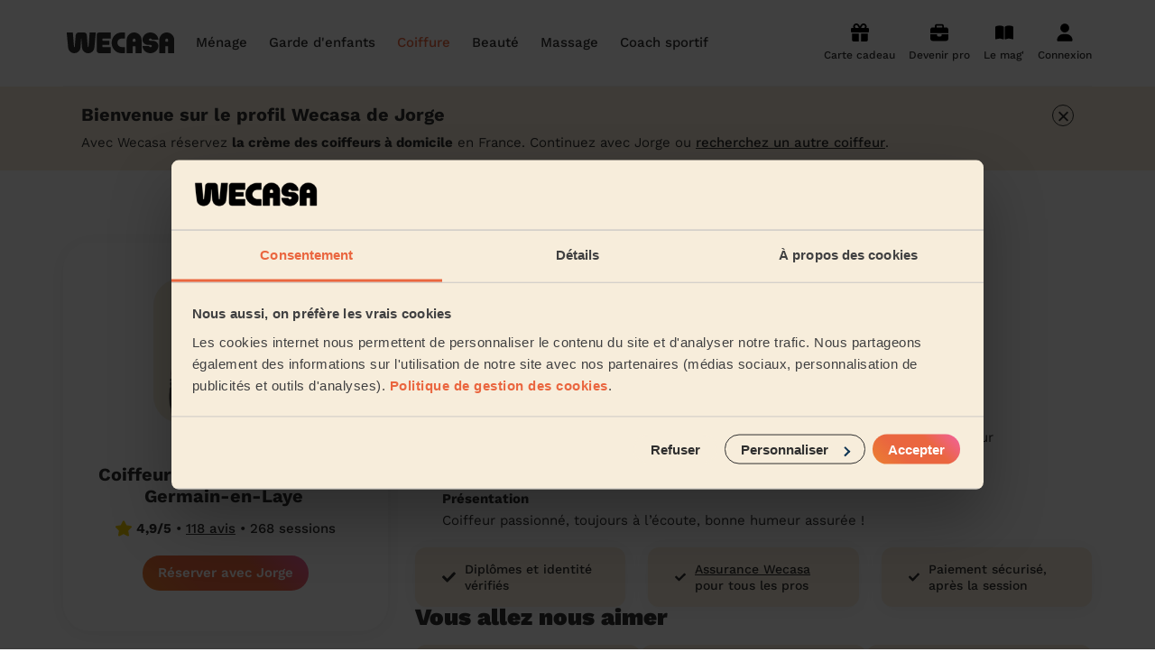

--- FILE ---
content_type: text/html; charset=utf-8
request_url: https://www.wecasa.fr/coiffeur/saint-germain-en-laye/jorge
body_size: 21404
content:

<!DOCTYPE html>
<html class='' lang='fr-FR'>
<head>
<meta content='text/html; charset=UTF-8' http-equiv='Content-Type'>
<meta content='ie=edge' http-equiv='x-ua-compatible'>
<meta content='width=device-width, initial-scale=1, maximum-scale=1' name='viewport'>
<title>Coiffeur Saint-Germain-en-Laye - Jorge Al - Prestation à domicile</title>
<meta content='Réservez rapidement votre coiffure à domicile avec Jorge : coupe femme, homme, brushing... Rdv sur Saint-Germain-en-Laye et environ. Déplacement offert' name='description'>
<link rel="canonical" href="https://www.wecasa.fr/coiffeur/saint-germain-en-laye/jorge">
<meta charset='utf-8'>
<link href='/apple-touch-icon.png' rel='apple-touch-icon' sizes='180x180'>
<link href='/favicon-32x32.png' rel='icon' sizes='32x32' type='image/png'>
<link href='/favicon-16x16.png' rel='icon' sizes='16x16' type='image/png'>
<link href='/site.webmanifest' rel='manifest'>
<link color='#ea663f' href='/safari-pinned-tab.svg' rel='mask-icon'>
<meta content='Wecasa' name='apple-mobile-web-app-title'>
<meta content='Wecasa' name='application-name'>
<meta content='#da532c' name='msapplication-TileColor'>
<meta content='#ffffff' name='theme-color'>

<meta content='7af407d07002402c800d99d32eee9d1a' name='p:domain_verify'>

<meta content='summary' name='twitter:card'>
<meta content='@Wecasa_fr' name='twitter:site'>
<meta content='Coiffeur Saint-Germain-en-Laye - Jorge Al - Prestation à domicile - Wecasa' name='twitter:title'>
<meta content='Réservez rapidement votre coiffure à domicile avec Jorge : coupe femme, homme, brushing... Rdv sur Saint-Germain-en-Laye et environ. Déplacement offert' name='twitter:description'>
<meta content='https://img.wecasa.fr/v7/https://www.wecasa.fr/rails/active_storage/blobs/redirect/eyJfcmFpbHMiOnsiZGF0YSI6NzkxODYxOSwicHVyIjoiYmxvYl9pZCJ9fQ==--5efee45246356dac300bd9173393aba61c772575/390.jpg?func=crop&amp;amp;w=630&amp;amp;h=630' name='twitter:image'>
<meta content='https://www.wecasa.fr/coiffeur/saint-germain-en-laye/jorge' property='og:url'>
<meta content='article' property='og:type'>
<meta content='Coiffeur Saint-Germain-en-Laye - Jorge Al - Prestation à domicile - Wecasa' property='og:title'>
<meta content='Réservez rapidement votre coiffure à domicile avec Jorge : coupe femme, homme, brushing... Rdv sur Saint-Germain-en-Laye et environ. Déplacement offert' property='og:description'>
<meta content='https://img.wecasa.fr/v7/https://www.wecasa.fr/rails/active_storage/blobs/redirect/eyJfcmFpbHMiOnsiZGF0YSI6NzkxODYxOSwicHVyIjoiYmxvYl9pZCJ9fQ==--5efee45246356dac300bd9173393aba61c772575/390.jpg?func=crop&amp;amp;w=630&amp;amp;h=630' property='og:image'>
<meta content='www.wecasa.fr' property='og:site_name'>

<script async defer src='//widget.trustpilot.com/bootstrap/v5/tp.widget.bootstrap.min.js' type='text/javascript'></script>

<script>
  window.dataLayer = window.dataLayer || [];
  window.dataLayer.push({ 'gtm.start': new Date().getTime(), event:'gtm.js' })
  window.dataLayer.push({ 'universe': "haircut", 'contentGroup': "Profils pro" })
</script>

<!-- Google Tag Manager -->
<script>(function(w,d,s,l,i){w[l]=w[l]||[];w[l].push({'gtm.start':
new Date().getTime(),event:'gtm.js'});var f=d.getElementsByTagName(s)[0],
j=d.createElement(s),dl=l!='dataLayer'?'&l='+l:'';j.async=true;j.src=
'https://acqui.wecasa.fr/72t515u4gjqkrvz.js?aw='+i.replace(/^GTM-/, '')+dl;f.parentNode.insertBefore(j,f);
})(window,document,'script','dataLayer','GTM-5K64L9');</script>
<!-- End Google Tag Manager -->

<meta name="csrf-param" content="authenticity_token" />
<meta name="csrf-token" content="Z3PeFlvBuGOHbsTrOaQRdM0RGnDUBRoFK_8HTXeh5d66jS36QOWzvya8Xl1ik6vfIZaMyqD92_GrgnmOAyJ5wA" />
<link rel="preload" href="https://www.wecasa.fr/packs/media/fonts/work-sans-v18-latin-regular-ce971665e863d3b2fc8fe2f73ff30f06.woff2" as="font" type="font/woff2" crossorigin="anonymous">
<link rel="preload" href="https://www.wecasa.fr/packs/media/fonts/work-sans-v18-latin-700-db79812ac7e725f59dba3e5bd4706ccc.woff2" as="font" type="font/woff2" crossorigin="anonymous">
<link rel="preload" href="https://www.wecasa.fr/packs/media/fonts/work-sans-v18-latin-500-e31b5d6a252395e6093f6eff5455eb49.woff2" as="font" type="font/woff2" crossorigin="anonymous">
<link rel="preload" href="https://www.wecasa.fr/packs/media/fonts/work-sans-v18-latin-900-86c76c4526afd62f478a19fa7bc40a9b.woff2" as="font" type="font/woff2" crossorigin="anonymous">
<link rel="preload" href="https://www.wecasa.fr/packs/media/fonts/work-sans-v18-latin-600-1da16a19362715098335b92c147f7ea4.woff2" as="font" type="font/woff2" crossorigin="anonymous">
<link rel="preload" href="https://www.wecasa.fr/packs/media/fonts/work-sans-v18-latin-800-4fc9a65d3d3fbac4cfe1ef6733e03f47.woff2" as="font" type="font/woff2" crossorigin="anonymous">
<link rel="preload" href="https://www.wecasa.fr/packs/media/images/layouts/sprite-01c8b4b3458e25107214ee76ce17b3cc.svg" as="image" type="image/svg+xml">
<link rel="stylesheet" href="https://www.wecasa.fr/packs/css/application-71fb40ac.css" media="all" />



</head>
<body class=''>
<!-- Google Tag Manager (noscript) -->
<noscript><iframe src="https://acqui.wecasa.fr/ns.html?id=GTM-5K64L9"
height="0" width="0" style="display:none;visibility:hidden"></iframe></noscript>
<!-- End Google Tag Manager (noscript) -->

<header class='header js-main-header'>
<div class='container header__content'>
<a class="header__logo-link" href="/"><svg width="130" height="24" viewBox="0 0 130 24" fill="none" xmlns="http://www.w3.org/2000/svg" class="header__logo">
  <path d="M101.24 9.57H99c-1.1 0-1.67-.53-1.67-1.14 0-.75.57-1.41 1.67-1.41.73 0 1.35.44 1.58 1.08.07.17.25.28.44.28h6.5c.27 0 .48-.22.46-.48-.4-4.42-4.26-7.9-8.98-7.9-4.88 0-8.89 3.76-9 8.43.05 3.23 2.66 6 6.76 6H99c1.1 0 1.67.53 1.67 1.14 0 .75-.57 1.41-1.67 1.41-.73 0-1.35-.44-1.58-1.08a.47.47 0 0 0-.44-.28h-6.5a.45.45 0 0 0-.46.48c.4 4.42 4.26 7.9 8.98 7.9 4.88 0 8.89-3.76 9-8.43-.05-3.2-2.66-6-6.76-6ZM53.57 0H41.1A3.17 3.17 0 0 0 38 3.22v17.56c0 1.79 1.4 3.22 3.11 3.22h12.46c.24 0 .43-.2.43-.45v-6.27c0-.24-.2-.44-.43-.44H44.9a.44.44 0 0 1-.44-.45v-1.57c0-.25.2-.45.44-.45h7.05c.23 0 .43-.2.43-.44v-3.88c0-.24-.2-.45-.43-.45H44.9a.44.44 0 0 1-.44-.44V7.59c0-.25.2-.45.44-.45h8.67c.24 0 .43-.2.43-.45V.43c0-.23-.2-.43-.43-.43ZM69.59 0H66.1C59.97 0 55 5.37 55 12s4.97 12 11.1 12h3.49c.22 0 .41-.2.41-.45v-6.27c0-.24-.19-.44-.41-.44h-3.46a4.72 4.72 0 0 1-4.6-4.68c-.09-2.76 1.94-5.04 4.5-5.04h3.56c.22 0 .41-.2.41-.45V.4a.4.4 0 0 0-.41-.4ZM36.54.02h-6.07a.45.45 0 0 0-.44.4l-1.3 16.1a.41.41 0 0 1-.42.37.43.43 0 0 1-.42-.37L26.86 3.2A3.54 3.54 0 0 0 23.36 0h-5.7c-1.8 0-3.32 1.4-3.5 3.21l-1.03 13.3a.41.41 0 0 1-.42.38.43.43 0 0 1-.41-.37L11 .42a.45.45 0 0 0-.44-.4H4.44A.44.44 0 0 0 4 .51l1.63 17.1a7 7 0 0 0 7 6.39 7 7 0 0 0 7-6.4l.72-10.56c.02-.2.28-.2.3 0l.73 10.56a7.02 7.02 0 0 0 14 0L37 .5c0-.26-.22-.48-.46-.48ZM80.3 0C75.64.11 72 4.12 72 8.9v14.67c0 .24.2.44.43.44h6.05c.24 0 .43-.2.43-.44V16.3c0-.24.2-.44.43-.44h2.32c.23 0 .43.2.43.44v7.25c0 .24.2.44.43.44h6.05c.24 0 .43-.2.43-.44V8.73c0-4.9-3.93-8.86-8.7-8.73Zm1.79 10.2c0 .24-.2.44-.43.44h-2.32a.44.44 0 0 1-.43-.44V8.78c0-.82.59-1.58 1.38-1.69a1.6 1.6 0 0 1 1.8 1.62v1.49ZM117.3 0c-4.65.11-8.3 4.12-8.3 8.89v14.67c0 .24.2.44.43.44h6.05c.24 0 .43-.2.43-.44V16.3c0-.24.2-.44.43-.44h2.32c.23 0 .43.2.43.44v7.25c0 .24.2.44.43.44h6.05c.24 0 .43-.2.43-.44V8.73c0-4.9-3.93-8.86-8.7-8.73Zm1.79 10.2c0 .24-.2.44-.43.44h-2.32a.44.44 0 0 1-.43-.44V8.78c0-.82.59-1.58 1.39-1.69a1.6 1.6 0 0 1 1.79 1.62v1.49Z" fill="#2f2f2f"/>
</svg>
</a><nav class='header__navigation header__navigation--hide-desktop js-menu'>
<svg width="130" height="24" viewBox="0 0 130 24" fill="none" xmlns="http://www.w3.org/2000/svg" class="header__logo header__logo--mobile">
  <path d="M101.24 9.57H99c-1.1 0-1.67-.53-1.67-1.14 0-.75.57-1.41 1.67-1.41.73 0 1.35.44 1.58 1.08.07.17.25.28.44.28h6.5c.27 0 .48-.22.46-.48-.4-4.42-4.26-7.9-8.98-7.9-4.88 0-8.89 3.76-9 8.43.05 3.23 2.66 6 6.76 6H99c1.1 0 1.67.53 1.67 1.14 0 .75-.57 1.41-1.67 1.41-.73 0-1.35-.44-1.58-1.08a.47.47 0 0 0-.44-.28h-6.5a.45.45 0 0 0-.46.48c.4 4.42 4.26 7.9 8.98 7.9 4.88 0 8.89-3.76 9-8.43-.05-3.2-2.66-6-6.76-6ZM53.57 0H41.1A3.17 3.17 0 0 0 38 3.22v17.56c0 1.79 1.4 3.22 3.11 3.22h12.46c.24 0 .43-.2.43-.45v-6.27c0-.24-.2-.44-.43-.44H44.9a.44.44 0 0 1-.44-.45v-1.57c0-.25.2-.45.44-.45h7.05c.23 0 .43-.2.43-.44v-3.88c0-.24-.2-.45-.43-.45H44.9a.44.44 0 0 1-.44-.44V7.59c0-.25.2-.45.44-.45h8.67c.24 0 .43-.2.43-.45V.43c0-.23-.2-.43-.43-.43ZM69.59 0H66.1C59.97 0 55 5.37 55 12s4.97 12 11.1 12h3.49c.22 0 .41-.2.41-.45v-6.27c0-.24-.19-.44-.41-.44h-3.46a4.72 4.72 0 0 1-4.6-4.68c-.09-2.76 1.94-5.04 4.5-5.04h3.56c.22 0 .41-.2.41-.45V.4a.4.4 0 0 0-.41-.4ZM36.54.02h-6.07a.45.45 0 0 0-.44.4l-1.3 16.1a.41.41 0 0 1-.42.37.43.43 0 0 1-.42-.37L26.86 3.2A3.54 3.54 0 0 0 23.36 0h-5.7c-1.8 0-3.32 1.4-3.5 3.21l-1.03 13.3a.41.41 0 0 1-.42.38.43.43 0 0 1-.41-.37L11 .42a.45.45 0 0 0-.44-.4H4.44A.44.44 0 0 0 4 .51l1.63 17.1a7 7 0 0 0 7 6.39 7 7 0 0 0 7-6.4l.72-10.56c.02-.2.28-.2.3 0l.73 10.56a7.02 7.02 0 0 0 14 0L37 .5c0-.26-.22-.48-.46-.48ZM80.3 0C75.64.11 72 4.12 72 8.9v14.67c0 .24.2.44.43.44h6.05c.24 0 .43-.2.43-.44V16.3c0-.24.2-.44.43-.44h2.32c.23 0 .43.2.43.44v7.25c0 .24.2.44.43.44h6.05c.24 0 .43-.2.43-.44V8.73c0-4.9-3.93-8.86-8.7-8.73Zm1.79 10.2c0 .24-.2.44-.43.44h-2.32a.44.44 0 0 1-.43-.44V8.78c0-.82.59-1.58 1.38-1.69a1.6 1.6 0 0 1 1.8 1.62v1.49ZM117.3 0c-4.65.11-8.3 4.12-8.3 8.89v14.67c0 .24.2.44.43.44h6.05c.24 0 .43-.2.43-.44V16.3c0-.24.2-.44.43-.44h2.32c.23 0 .43.2.43.44v7.25c0 .24.2.44.43.44h6.05c.24 0 .43-.2.43-.44V8.73c0-4.9-3.93-8.86-8.7-8.73Zm1.79 10.2c0 .24-.2.44-.43.44h-2.32a.44.44 0 0 1-.43-.44V8.78c0-.82.59-1.58 1.39-1.69a1.6 1.6 0 0 1 1.79 1.62v1.49Z" fill="#2f2f2f"/>
</svg>
<p class='header__back'>
<svg class="header__back-icon"><use xlink:href="https://www.wecasa.fr/packs/media/images/symbol-defs-efc707fda53a486ffcb82b7de0b27f44.svg#icon-arrow-left" /></svg>
Retour
</p>
<ul class='header__mobile-menu js-menu-main-panel'>
<p class='header__mobile-menu-title'>Les univers</p>
<li>
Ménage &amp; repassage
<svg class="header__mobile-menu-icon"><use xlink:href="https://www.wecasa.fr/packs/media/images/symbol-defs-efc707fda53a486ffcb82b7de0b27f44.svg#icon-arrow-right" /></svg>
<ul>
<div class='header__mobile-menu-universe-container'>
<p class='header__mobile-menu-title'>Ménage sans engagement</p>
<span class="cta-track button button--primary button--md js-obfuscated-link obfuscated-link" data-o="L2RvbWVzdGljLWNsZWFuaW5nL2Jvb2tpbmc="><div class="text text--style-button-md cta-track">Réserver mon ménage
</div>
</span>
</div>
<p class='header__mobile-menu-title'>Les services ménage</p>
<li>
<span class="header__universe-submenu-service-link js-obfuscated-link obfuscated-link" data-o="L2ZlbW1lLW1lbmFnZS1kb21pY2lsZS9jYXQvbWVuYWdlLWV0YXQtZGVzLWxp
ZXV4">Ménage état des lieux</span>
</li>
<li>
<span class="header__universe-submenu-service-link js-obfuscated-link obfuscated-link" data-o="L2ZlbW1lLW1lbmFnZS1kb21pY2lsZS9jYXQvbWVuYWdlLXBlcnNvbm5lLWFn
ZWU=">Aide ménagère pour personne âgée</span>
</li>
<li>
<span class="header__universe-submenu-service-link js-obfuscated-link obfuscated-link" data-o="L2ZlbW1lLW1lbmFnZS1kb21pY2lsZS9jYXQvbWVuYWdlLXBvbmN0dWVs">Ménage ponctuel</span>
</li>
<li>
<span class="header__universe-submenu-service-link js-obfuscated-link obfuscated-link" data-o="L2ZlbW1lLW1lbmFnZS1kb21pY2lsZS9jYXQvbWVuYWdlLXJlZ3VsaWVy">Ménage régulier</span>
</li>
<li>
<span class="header__universe-submenu-service-link js-obfuscated-link obfuscated-link" data-o="L2ZlbW1lLW1lbmFnZS1kb21pY2lsZS9jYXQvbWVuYWdlLWRlLXByaW50ZW1w
cw==">Ménage de printemps</span>
</li>
<li class='header__mobile-menu-item header__mobile-menu-item--more'>
<span class="js-obfuscated-link obfuscated-link" data-o="L2ZlbW1lLW1lbmFnZS1kb21pY2lsZSN1bml2ZXJzZS1zZXJ2aWNlcw==">Voir les services ménage</span>
</li>
<li class='header__mobile-menu-item header__mobile-menu-item--other'>
<span class="js-obfuscated-link obfuscated-link" data-o="L3Byby9pbnNjcmlwdGlvbi1haWRlLW1lbmFnZXJl">Devenir aide ménagère Wecasa</span>
</li>
<p class='header__mobile-menu-title'>Partout en France</p>
<li>
Les villes
<svg class="header__mobile-menu-icon"><use xlink:href="https://www.wecasa.fr/packs/media/images/symbol-defs-efc707fda53a486ffcb82b7de0b27f44.svg#icon-arrow-right" /></svg>
<ul>
<li><span class="js-obfuscated-link obfuscated-link" data-o="L2ZlbW1lLW1lbmFnZS1kb21pY2lsZS9wYXJpcw==">Paris</span></li>
<li><span class="js-obfuscated-link obfuscated-link" data-o="L2ZlbW1lLW1lbmFnZS1kb21pY2lsZS9tYXJzZWlsbGU=">Marseille</span></li>
<li><span class="js-obfuscated-link obfuscated-link" data-o="L2ZlbW1lLW1lbmFnZS1kb21pY2lsZS9seW9u">Lyon</span></li>
<li><span class="js-obfuscated-link obfuscated-link" data-o="L2ZlbW1lLW1lbmFnZS1kb21pY2lsZS90b3Vsb3VzZS0zMTAwMC0zMTEwMC0z
MTIwMA==">Toulouse</span></li>
<li><span class="js-obfuscated-link obfuscated-link" data-o="L2ZlbW1lLW1lbmFnZS1kb21pY2lsZS9uaWNlLTA2MDAwLTA2MTAwLTA2MjAw">Nice</span></li>
<li><span class="js-obfuscated-link obfuscated-link" data-o="L2ZlbW1lLW1lbmFnZS1kb21pY2lsZS9uYW50ZXMtNDQwMDAtNDQxMDAtNDQy
MDA=">Nantes</span></li>
<li><span class="js-obfuscated-link obfuscated-link" data-o="L2ZlbW1lLW1lbmFnZS1kb21pY2lsZS9zdHJhc2JvdXJnLTY3MDAwLTY3MTAw
LTY3MjAw">Strasbourg</span></li>
<li><span class="js-obfuscated-link obfuscated-link" data-o="L2ZlbW1lLW1lbmFnZS1kb21pY2lsZS9tb250cGVsbGllci0zNDAwMC0zNDA3
MC0zNDA4MA==">Montpellier</span></li>
<li><span class="js-obfuscated-link obfuscated-link" data-o="L2ZlbW1lLW1lbmFnZS1kb21pY2lsZS9ib3JkZWF1eC0zMzAwMC0zMzEwMC0z
MzIwMA==">Bordeaux</span></li>
<li><span class="js-obfuscated-link obfuscated-link" data-o="L2ZlbW1lLW1lbmFnZS1kb21pY2lsZS9saWxsZS01OTAwMA==">Lille</span></li>
<li><span class="js-obfuscated-link obfuscated-link" data-o="L2ZlbW1lLW1lbmFnZS1kb21pY2lsZS9yZW5uZXMtMzUwMDAtMzUyMDAtMzU3
MDA=">Rennes</span></li>
<li><span class="js-obfuscated-link obfuscated-link" data-o="L2ZlbW1lLW1lbmFnZS1kb21pY2lsZS9ncmVub2JsZS0zODAwMC0zODEwMA==">Grenoble</span></li>
</ul>
</li>
<li>
Les régions
<svg class="header__mobile-menu-icon"><use xlink:href="https://www.wecasa.fr/packs/media/images/symbol-defs-efc707fda53a486ffcb82b7de0b27f44.svg#icon-arrow-right" /></svg>
<ul>
<li><span class="js-obfuscated-link obfuscated-link" data-o="L2ZlbW1lLW1lbmFnZS1kb21pY2lsZS9pbGUtZGUtZnJhbmNl">Île-de-France</span></li>
<li><span class="js-obfuscated-link obfuscated-link" data-o="L2ZlbW1lLW1lbmFnZS1kb21pY2lsZS9hdXZlcmduZS1yaG9uZS1hbHBlcw==">Auvergne-Rhône-Alpes</span></li>
<li><span class="js-obfuscated-link obfuscated-link" data-o="L2ZlbW1lLW1lbmFnZS1kb21pY2lsZS9wcm92ZW5jZS1hbHBlcy1jb3RlLWQt
YXp1cg==">Provence-Alpes-Côte d&#39;Azur</span></li>
<li><span class="js-obfuscated-link obfuscated-link" data-o="L2ZlbW1lLW1lbmFnZS1kb21pY2lsZS9ub3V2ZWxsZS1hcXVpdGFpbmU=">Nouvelle-Aquitaine</span></li>
<li><span class="js-obfuscated-link obfuscated-link" data-o="L2ZlbW1lLW1lbmFnZS1kb21pY2lsZS9oYXV0cy1kZS1mcmFuY2U=">Hauts-de-France</span></li>
<li><span class="js-obfuscated-link obfuscated-link" data-o="L2ZlbW1lLW1lbmFnZS1kb21pY2lsZS9vY2NpdGFuaWU=">Occitanie</span></li>
<li><span class="js-obfuscated-link obfuscated-link" data-o="L2ZlbW1lLW1lbmFnZS1kb21pY2lsZS9wYXlzLWRlLWxhLWxvaXJl">Pays de la Loire</span></li>
<li><span class="js-obfuscated-link obfuscated-link" data-o="L2ZlbW1lLW1lbmFnZS1kb21pY2lsZS9icmV0YWduZQ==">Bretagne</span></li>
<li><span class="js-obfuscated-link obfuscated-link" data-o="L2ZlbW1lLW1lbmFnZS1kb21pY2lsZS9ub3JtYW5kaWU=">Normandie</span></li>
<li><span class="js-obfuscated-link obfuscated-link" data-o="L2ZlbW1lLW1lbmFnZS1kb21pY2lsZS9ncmFuZC1lc3Q=">Grand Est</span></li>
<li><span class="js-obfuscated-link obfuscated-link" data-o="L2ZlbW1lLW1lbmFnZS1kb21pY2lsZS9ib3VyZ29nbmUtZnJhbmNoZS1jb210
ZQ==">Bourgogne-Franche-Comté</span></li>
<li><span class="js-obfuscated-link obfuscated-link" data-o="L2ZlbW1lLW1lbmFnZS1kb21pY2lsZS9jb3JzZQ==">Corse</span></li>
</ul>
</li>
<li class='header__mobile-menu-item header__mobile-menu-item--titlelize'>
Nos articles ménage
<svg class="header__mobile-menu-icon"><use xlink:href="https://www.wecasa.fr/packs/media/images/symbol-defs-efc707fda53a486ffcb82b7de0b27f44.svg#icon-arrow-right" /></svg>
<ul class='header__mobile-menu-item-list'>
<li><a href="/femme-menage-domicile/articles/hommes-femmes-menage-wecasa">Les hommes et femmes de ménage Wecasa</a></li>
<li><a href="/femme-menage-domicile/articles/credit-impot-menage">Déduction impôt femme de ménage : on vous dit tout sur le crédit d’impôt ménage</a></li>
<li><a href="/femme-menage-domicile/articles/aide-menagere">Aide-ménagère : leur savoir-faire</a></li>
<li><a href="/femme-menage-domicile/articles/premier-menage">Premier service de ménage à domicile : nos conseils pour vous préparer !</a></li>
<li><a href="/femme-menage-domicile/articles/menage-airbnb">Ménage Airbnb : pourquoi faire appel à des aides-ménagères professionnelles ?</a></li>
<li><a href="/femme-menage-domicile/articles/planning-taches-menageres">Planning des tâches ménagères : comment bien s’organiser</a></li>
<li><a href="/femme-menage-domicile/articles/menage-printemps">Ménage de printemps : nos astuces pour un grand ménage efficace</a></li>
<li><a href="/femme-menage-domicile/articles/femme-menage-pour-contre">Embaucher une femme de ménage : peser le pour et le contre</a></li>
<li><a href="/femme-menage-domicile/articles/produits-menagers">Produits ménagers : lesquels choisir, comment les fabriquer ?</a></li>
<li><a href="/femme-menage-domicile/articles/tarifs-prix">Tarif femme de ménage 2025 : Nettoyage et ménage à domicile à prix accessible</a></li>
</ul>
</li>
</ul>
</li>
<li>
Garde d&#39;enfants
<svg class="header__mobile-menu-icon"><use xlink:href="https://www.wecasa.fr/packs/media/images/symbol-defs-efc707fda53a486ffcb82b7de0b27f44.svg#icon-arrow-right" /></svg>
<ul>
<div class='header__mobile-menu-universe-container'>
<p class='header__mobile-menu-title'>Garde d&#39;enfants</p>
<span class="cta-track button button--primary button--md js-obfuscated-link obfuscated-link" data-o="L2NoaWxkY2FyZS9ib29raW5n"><div class="text text--style-button-md cta-track">Devis gratuit
</div>
</span>
</div>
<p class='header__mobile-menu-title'>Les services garde d&#39;enfants</p>
<li>
<span class="header__universe-submenu-service-link js-obfuscated-link obfuscated-link" data-o="L2dhcmRlLWVuZmFudC9jYXQvZ2FyZGUtZW5mYW50LW1hcmlhZ2U=">Garde d&#39;enfants mariage</span>
</li>
<li>
<span class="header__universe-submenu-service-link js-obfuscated-link obfuscated-link" data-o="L2dhcmRlLWVuZmFudC9jYXQvYmFieXNpdHRpbmctd2Vla2VuZA==">Babysitting week-end</span>
</li>
<li>
<span class="header__universe-submenu-service-link js-obfuscated-link obfuscated-link" data-o="L2dhcmRlLWVuZmFudC9jYXQvZ2FyZGUtcGVyaXNjb2xhaXJl">Garde périscolaire</span>
</li>
<li>
<span class="header__universe-submenu-service-link js-obfuscated-link obfuscated-link" data-o="L2dhcmRlLWVuZmFudC9jYXQvZ2FyZGUtZW5mYW50LXZhY2FuY2Vz">Garde d&#39;enfants vacances</span>
</li>
<li>
<span class="header__universe-submenu-service-link js-obfuscated-link obfuscated-link" data-o="L2dhcmRlLWVuZmFudC9jYXQvYmFieXNpdHRpbmctam91cm5lZQ==">Babysitting journée</span>
</li>
<li class='header__mobile-menu-item header__mobile-menu-item--more'>
<span class="js-obfuscated-link obfuscated-link" data-o="L2dhcmRlLWVuZmFudCN1bml2ZXJzZS1zZXJ2aWNlcw==">Voir les services garde d&#39;enfants</span>
</li>
<li class='header__mobile-menu-item header__mobile-menu-item--other'>
<span class="js-obfuscated-link obfuscated-link" data-o="L3Byby9pbnNjcmlwdGlvbi1ub3Vub3U=">Devenir nounou Wecasa</span>
</li>
<p class='header__mobile-menu-title'>Partout en France</p>
<li>
Les villes
<svg class="header__mobile-menu-icon"><use xlink:href="https://www.wecasa.fr/packs/media/images/symbol-defs-efc707fda53a486ffcb82b7de0b27f44.svg#icon-arrow-right" /></svg>
<ul>
<li><span class="js-obfuscated-link obfuscated-link" data-o="L2dhcmRlLWVuZmFudC9wYXJpcw==">Paris</span></li>
<li><span class="js-obfuscated-link obfuscated-link" data-o="L2dhcmRlLWVuZmFudC9seW9u">Lyon</span></li>
<li><span class="js-obfuscated-link obfuscated-link" data-o="L2dhcmRlLWVuZmFudC9jb3VyYmV2b2llLTkyNDAw">Courbevoie</span></li>
<li><span class="js-obfuscated-link obfuscated-link" data-o="L2dhcmRlLWVuZmFudC9ib3Vsb2duZS1iaWxsYW5jb3VydC05MjEwMA==">Boulogne-Billancourt</span></li>
<li><span class="js-obfuscated-link obfuscated-link" data-o="L2dhcmRlLWVuZmFudC9hc25pZXJlcy1zdXItc2VpbmUtOTI2MDA=">Asnières-sur-Seine</span></li>
<li><span class="js-obfuscated-link obfuscated-link" data-o="L2dhcmRlLWVuZmFudC9hcmdlbnRldWlsLTk1MTAw">Argenteuil</span></li>
<li><span class="js-obfuscated-link obfuscated-link" data-o="L2dhcmRlLWVuZmFudC9uZXVpbGx5LXN1ci1zZWluZS05MjIwMA==">Neuilly-sur-Seine</span></li>
<li><span class="js-obfuscated-link obfuscated-link" data-o="L2dhcmRlLWVuZmFudC9pc3N5LWxlcy1tb3VsaW5lYXV4LTkyMTMw">Issy-les-Moulineaux</span></li>
<li><span class="js-obfuscated-link obfuscated-link" data-o="L2dhcmRlLWVuZmFudC9zdXJlc25lcy05MjE1MA==">Suresnes</span></li>
<li><span class="js-obfuscated-link obfuscated-link" data-o="L2dhcmRlLWVuZmFudC92aW5jZW5uZXMtOTQzMDA=">Vincennes</span></li>
</ul>
</li>
<li>
Les régions
<svg class="header__mobile-menu-icon"><use xlink:href="https://www.wecasa.fr/packs/media/images/symbol-defs-efc707fda53a486ffcb82b7de0b27f44.svg#icon-arrow-right" /></svg>
<ul>
<li><span class="js-obfuscated-link obfuscated-link" data-o="L2dhcmRlLWVuZmFudC9pbGUtZGUtZnJhbmNl">Île-de-France</span></li>
<li><span class="js-obfuscated-link obfuscated-link" data-o="L2dhcmRlLWVuZmFudC9hdXZlcmduZS1yaG9uZS1hbHBlcw==">Auvergne-Rhône-Alpes</span></li>
<li><span class="js-obfuscated-link obfuscated-link" data-o="L2dhcmRlLWVuZmFudC9wcm92ZW5jZS1hbHBlcy1jb3RlLWQtYXp1cg==">Provence-Alpes-Côte d&#39;Azur</span></li>
<li><span class="js-obfuscated-link obfuscated-link" data-o="L2dhcmRlLWVuZmFudC9ub3V2ZWxsZS1hcXVpdGFpbmU=">Nouvelle-Aquitaine</span></li>
<li><span class="js-obfuscated-link obfuscated-link" data-o="L2dhcmRlLWVuZmFudC9oYXV0cy1kZS1mcmFuY2U=">Hauts-de-France</span></li>
<li><span class="js-obfuscated-link obfuscated-link" data-o="L2dhcmRlLWVuZmFudC9vY2NpdGFuaWU=">Occitanie</span></li>
<li><span class="js-obfuscated-link obfuscated-link" data-o="L2dhcmRlLWVuZmFudC9wYXlzLWRlLWxhLWxvaXJl">Pays de la Loire</span></li>
<li><span class="js-obfuscated-link obfuscated-link" data-o="L2dhcmRlLWVuZmFudC9icmV0YWduZQ==">Bretagne</span></li>
<li><span class="js-obfuscated-link obfuscated-link" data-o="L2dhcmRlLWVuZmFudC9ncmFuZC1lc3Q=">Grand Est</span></li>
<li><span class="js-obfuscated-link obfuscated-link" data-o="L2dhcmRlLWVuZmFudC9jZW50cmUtdmFsLWRlLWxvaXJl">Centre-Val de Loire</span></li>
</ul>
</li>
<li class='header__mobile-menu-item header__mobile-menu-item--titlelize'>
Nos articles garde d&#39;enfants
<svg class="header__mobile-menu-icon"><use xlink:href="https://www.wecasa.fr/packs/media/images/symbol-defs-efc707fda53a486ffcb82b7de0b27f44.svg#icon-arrow-right" /></svg>
<ul class='header__mobile-menu-item-list'>
<li><a href="/garde-enfant/articles/tout-savoir-sur-le-babysitting-ponctuel">Tout savoir sur le babysitting ponctuel </a></li>
<li><a href="/garde-enfant/articles/comment-trouver-une-assistante-maternelle-agreee">Comment trouver une assistante maternelle agréée ?</a></li>
<li><a href="/garde-enfant/articles/grille-tarifaire-assistante-maternelle">Grille tarifaire assistante maternelle : le guide ultime</a></li>
<li><a href="/garde-enfant/articles/nounou-wecasa">Comment sont sélectionnées les nounous pour la garde d’enfants Wecasa ?</a></li>
<li><a href="/garde-enfant/articles/frais-garde-enfant-impot">Crédit d&#39;impôt pour la garde d&#39;enfants : comment en bénéficier ?</a></li>
<li><a href="/garde-enfant/articles/comment-declarer-sa-nounou-a-la-caf">Comment déclarer sa nounou à la CAF ?</a></li>
<li><a href="/garde-enfant/articles/cmg-caf-garde-enfant">Qu&#39;est-ce que le CMG ou CAF garde d&#39;enfant ?</a></li>
<li><a href="/garde-enfant/articles/tarif-baby-sitting">Quel est le tarif d&#39;un baby-sitting en 2024 ?</a></li>
<li><a href="/garde-enfant/articles/nounou-domicile">Comment choisir sa nounou à domicile ?</a></li>
<li><a href="/garde-enfant/articles/tarif-garde-enfant">Combien coûte la garde d&#39;enfant ?</a></li>
</ul>
</li>
</ul>
</li>
<li>
Coiffure à domicile
<svg class="header__mobile-menu-icon"><use xlink:href="https://www.wecasa.fr/packs/media/images/symbol-defs-efc707fda53a486ffcb82b7de0b27f44.svg#icon-arrow-right" /></svg>
<ul>
<div class='header__mobile-menu-universe-container'>
<p class='header__mobile-menu-title'>Coiffeur à domicile</p>
<a class="cta-track button button--primary button--md" href="/mobile-hairdresser/booking"><div class="text text--style-button-md cta-track">Réserver ma session coiffure
</div>
</a>
</div>
<p class='header__mobile-menu-title'>Les services coiffure</p>
<li>
<a class="header__universe-submenu-service-link" href="/coiffure-domicile/prestation/coupe-femme-cheveux-courts">Coupe cheveux courts et mi-longs</a>
</li>
<li>
<a class="header__universe-submenu-service-link" href="/coiffure-domicile/prestation/coupe-homme">Coupe homme</a>
</li>
<li>
<a class="header__universe-submenu-service-link" href="/coiffure-domicile/prestation/brushing-cheveux-courts">Brushing (courts et mi-longs)</a>
</li>
<li>
<a class="header__universe-submenu-service-link" href="/coiffure-domicile/prestation/couleur-racines">Couleur (racines)</a>
</li>
<li>
<a class="header__universe-submenu-service-link" href="/coiffure-domicile/prestation/meches">Mèches</a>
</li>
<li class='header__mobile-menu-item header__mobile-menu-item--more'>
<a href="/coiffure-domicile#universe-services">Voir les services coiffure</a>
</li>
<li class='header__mobile-menu-item header__mobile-menu-item--other'>
<a href="/pro/inscription-coiffeur">Devenir coiffeur Wecasa</a>
</li>
<p class='header__mobile-menu-title'>Partout en France</p>
<li>
Les villes
<svg class="header__mobile-menu-icon"><use xlink:href="https://www.wecasa.fr/packs/media/images/symbol-defs-efc707fda53a486ffcb82b7de0b27f44.svg#icon-arrow-right" /></svg>
<ul>
<li><a href="/coiffure-domicile/paris">Paris</a></li>
<li><a href="/coiffure-domicile/marseille">Marseille</a></li>
<li><a href="/coiffure-domicile/lyon">Lyon</a></li>
<li><a href="/coiffure-domicile/toulouse-31000-31100-31200">Toulouse</a></li>
<li><a href="/coiffure-domicile/nice-06000-06100-06200">Nice</a></li>
<li><a href="/coiffure-domicile/nantes-44000-44100-44200">Nantes</a></li>
<li><a href="/coiffure-domicile/strasbourg-67000-67100-67200">Strasbourg</a></li>
<li><a href="/coiffure-domicile/montpellier-34000-34070-34080">Montpellier</a></li>
<li><a href="/coiffure-domicile/bordeaux-33000-33100-33200">Bordeaux</a></li>
<li><a href="/coiffure-domicile/lille-59000">Lille</a></li>
<li><a href="/coiffure-domicile/rennes-35000-35200-35700">Rennes</a></li>
<li><a href="/coiffure-domicile/grenoble-38000-38100">Grenoble</a></li>
</ul>
</li>
<li>
Les régions
<svg class="header__mobile-menu-icon"><use xlink:href="https://www.wecasa.fr/packs/media/images/symbol-defs-efc707fda53a486ffcb82b7de0b27f44.svg#icon-arrow-right" /></svg>
<ul>
<li><a href="/coiffure-domicile/ile-de-france">Île-de-France</a></li>
<li><a href="/coiffure-domicile/auvergne-rhone-alpes">Auvergne-Rhône-Alpes</a></li>
<li><a href="/coiffure-domicile/provence-alpes-cote-d-azur">Provence-Alpes-Côte d&#39;Azur</a></li>
<li><a href="/coiffure-domicile/nouvelle-aquitaine">Nouvelle-Aquitaine</a></li>
<li><a href="/coiffure-domicile/hauts-de-france">Hauts-de-France</a></li>
<li><a href="/coiffure-domicile/occitanie">Occitanie</a></li>
<li><a href="/coiffure-domicile/pays-de-la-loire">Pays de la Loire</a></li>
<li><a href="/coiffure-domicile/bretagne">Bretagne</a></li>
<li><a href="/coiffure-domicile/normandie">Normandie</a></li>
<li><a href="/coiffure-domicile/grand-est">Grand Est</a></li>
<li><a href="/coiffure-domicile/bourgogne-franche-comte">Bourgogne-Franche-Comté</a></li>
<li><a href="/coiffure-domicile/corse">Corse</a></li>
</ul>
</li>
<li class='header__mobile-menu-item header__mobile-menu-item--titlelize'>
Nos articles coiffure
<svg class="header__mobile-menu-icon"><use xlink:href="https://www.wecasa.fr/packs/media/images/symbol-defs-efc707fda53a486ffcb82b7de0b27f44.svg#icon-arrow-right" /></svg>
<ul class='header__mobile-menu-item-list'>
<li><a href="/coiffure-domicile/articles/10-idees-coupe-cheveux-enfants">10 idées de coupe cheveux enfants en 2022</a></li>
<li><a href="/coiffure-domicile/articles/10-idees-coupes-cheveux-homme">10 idées de coupes de cheveux pour homme en 2022</a></li>
<li><a href="/coiffure-domicile/articles/top-5-coiffure-enfant-fille"> Top 5 idées de coiffure enfant fille en 2022</a></li>
<li><a href="/coiffure-domicile/articles/top-5-idees-de-coiffure-pour-enfant-garcon">Top 5 idées de coiffure enfant garçon en 2022</a></li>
<li><a href="/coiffure-domicile/articles/prix-coupe-cheveux">Prix d&#39;une coupe de cheveux</a></li>
<li><a href="/coiffure-domicile/articles/coiffeur-ouvert-dimanche">Coiffeur ouvert dimanche : comment en trouver</a></li>
<li><a href="/coiffure-domicile/articles/secrets-belle-barbe">Les secrets d&#39;une belle barbe</a></li>
<li><a href="/coiffure-domicile/articles/coupe-cheveux-longs-femme">Les coupes de cheveux longs</a></li>
<li><a href="/coiffure-domicile/articles/faire-coiffure-domicile">Pourquoi faire une coiffure à domicile ?</a></li>
<li><a href="/coiffure-domicile/articles/coiffure-mariage">Coiffure de mariage : comment bien la choisir</a></li>
</ul>
</li>
</ul>
</li>
<li>
Beauté à domicile
<svg class="header__mobile-menu-icon"><use xlink:href="https://www.wecasa.fr/packs/media/images/symbol-defs-efc707fda53a486ffcb82b7de0b27f44.svg#icon-arrow-right" /></svg>
<ul>
<div class='header__mobile-menu-universe-container'>
<p class='header__mobile-menu-title'>Esthéticienne à domicile</p>
<span class="cta-track button button--primary button--md js-obfuscated-link obfuscated-link" data-o="L21vYmlsZS1iZWF1dHkvYm9va2luZw=="><div class="text text--style-button-md cta-track">Réserver ma session beauté
</div>
</span>
</div>
<p class='header__mobile-menu-title'>Les services beauté</p>
<li>
<span class="header__universe-submenu-service-link js-obfuscated-link obfuscated-link" data-o="L2VzdGhldGljaWVubmUtZG9taWNpbGUvcHJlc3RhdGlvbi9lcGlsYXRpb24t
c2lsbG9uLWludGVyLWZlc3NpZXI=">Sillon inter-fessier</span>
</li>
<li>
<span class="header__universe-submenu-service-link js-obfuscated-link obfuscated-link" data-o="L2VzdGhldGljaWVubmUtZG9taWNpbGUvcHJlc3RhdGlvbi9tYW51Y3VyZQ==">Manucure</span>
</li>
<li>
<span class="header__universe-submenu-service-link js-obfuscated-link obfuscated-link" data-o="L2VzdGhldGljaWVubmUtZG9taWNpbGUvcHJlc3RhdGlvbi92ZXJuaXMtc2Vt
aS1wZXJtYW5lbnQ=">Pose de vernis semi-permanent</span>
</li>
<li><span class="js-obfuscated-link obfuscated-link" data-o="L2VzdGhldGljaWVubmUtZG9taWNpbGUvY2F0L2VwaWxhdGlvbi1ob21tZQ==">Épilation homme</span></li>
<li class='header__mobile-menu-item header__mobile-menu-item--more'>
<span class="js-obfuscated-link obfuscated-link" data-o="L2VzdGhldGljaWVubmUtZG9taWNpbGUjdW5pdmVyc2Utc2VydmljZXM=">Voir les services beauté</span>
</li>
<li class='header__mobile-menu-item header__mobile-menu-item--other'>
<span class="js-obfuscated-link obfuscated-link" data-o="L3Byby9pbnNjcmlwdGlvbi1lc3RoZXRpY2llbm5l">Devenir esthéticienne Wecasa</span>
</li>
<p class='header__mobile-menu-title'>Partout en France</p>
<li>
Les villes
<svg class="header__mobile-menu-icon"><use xlink:href="https://www.wecasa.fr/packs/media/images/symbol-defs-efc707fda53a486ffcb82b7de0b27f44.svg#icon-arrow-right" /></svg>
<ul>
<li><span class="js-obfuscated-link obfuscated-link" data-o="L2VzdGhldGljaWVubmUtZG9taWNpbGUvcGFyaXM=">Paris</span></li>
<li><span class="js-obfuscated-link obfuscated-link" data-o="L2VzdGhldGljaWVubmUtZG9taWNpbGUvbWFyc2VpbGxl">Marseille</span></li>
<li><span class="js-obfuscated-link obfuscated-link" data-o="L2VzdGhldGljaWVubmUtZG9taWNpbGUvbHlvbg==">Lyon</span></li>
<li><span class="js-obfuscated-link obfuscated-link" data-o="L2VzdGhldGljaWVubmUtZG9taWNpbGUvdG91bG91c2UtMzEwMDAtMzExMDAt
MzEyMDA=">Toulouse</span></li>
<li><span class="js-obfuscated-link obfuscated-link" data-o="L2VzdGhldGljaWVubmUtZG9taWNpbGUvbmljZS0wNjAwMC0wNjEwMC0wNjIw
MA==">Nice</span></li>
<li><span class="js-obfuscated-link obfuscated-link" data-o="L2VzdGhldGljaWVubmUtZG9taWNpbGUvbmFudGVzLTQ0MDAwLTQ0MTAwLTQ0
MjAw">Nantes</span></li>
<li><span class="js-obfuscated-link obfuscated-link" data-o="L2VzdGhldGljaWVubmUtZG9taWNpbGUvc3RyYXNib3VyZy02NzAwMC02NzEw
MC02NzIwMA==">Strasbourg</span></li>
<li><span class="js-obfuscated-link obfuscated-link" data-o="L2VzdGhldGljaWVubmUtZG9taWNpbGUvbW9udHBlbGxpZXItMzQwMDAtMzQw
NzAtMzQwODA=">Montpellier</span></li>
<li><span class="js-obfuscated-link obfuscated-link" data-o="L2VzdGhldGljaWVubmUtZG9taWNpbGUvYm9yZGVhdXgtMzMwMDAtMzMxMDAt
MzMyMDA=">Bordeaux</span></li>
<li><span class="js-obfuscated-link obfuscated-link" data-o="L2VzdGhldGljaWVubmUtZG9taWNpbGUvbGlsbGUtNTkwMDA=">Lille</span></li>
<li><span class="js-obfuscated-link obfuscated-link" data-o="L2VzdGhldGljaWVubmUtZG9taWNpbGUvcmVubmVzLTM1MDAwLTM1MjAwLTM1
NzAw">Rennes</span></li>
<li><span class="js-obfuscated-link obfuscated-link" data-o="L2VzdGhldGljaWVubmUtZG9taWNpbGUvZ3Jlbm9ibGUtMzgwMDAtMzgxMDA=">Grenoble</span></li>
</ul>
</li>
<li>
Les régions
<svg class="header__mobile-menu-icon"><use xlink:href="https://www.wecasa.fr/packs/media/images/symbol-defs-efc707fda53a486ffcb82b7de0b27f44.svg#icon-arrow-right" /></svg>
<ul>
<li><span class="js-obfuscated-link obfuscated-link" data-o="L2VzdGhldGljaWVubmUtZG9taWNpbGUvaWxlLWRlLWZyYW5jZQ==">Île-de-France</span></li>
<li><span class="js-obfuscated-link obfuscated-link" data-o="L2VzdGhldGljaWVubmUtZG9taWNpbGUvYXV2ZXJnbmUtcmhvbmUtYWxwZXM=">Auvergne-Rhône-Alpes</span></li>
<li><span class="js-obfuscated-link obfuscated-link" data-o="L2VzdGhldGljaWVubmUtZG9taWNpbGUvcHJvdmVuY2UtYWxwZXMtY290ZS1k
LWF6dXI=">Provence-Alpes-Côte d&#39;Azur</span></li>
<li><span class="js-obfuscated-link obfuscated-link" data-o="L2VzdGhldGljaWVubmUtZG9taWNpbGUvbm91dmVsbGUtYXF1aXRhaW5l">Nouvelle-Aquitaine</span></li>
<li><span class="js-obfuscated-link obfuscated-link" data-o="L2VzdGhldGljaWVubmUtZG9taWNpbGUvaGF1dHMtZGUtZnJhbmNl">Hauts-de-France</span></li>
<li><span class="js-obfuscated-link obfuscated-link" data-o="L2VzdGhldGljaWVubmUtZG9taWNpbGUvb2NjaXRhbmll">Occitanie</span></li>
<li><span class="js-obfuscated-link obfuscated-link" data-o="L2VzdGhldGljaWVubmUtZG9taWNpbGUvcGF5cy1kZS1sYS1sb2lyZQ==">Pays de la Loire</span></li>
<li><span class="js-obfuscated-link obfuscated-link" data-o="L2VzdGhldGljaWVubmUtZG9taWNpbGUvYnJldGFnbmU=">Bretagne</span></li>
<li><span class="js-obfuscated-link obfuscated-link" data-o="L2VzdGhldGljaWVubmUtZG9taWNpbGUvbm9ybWFuZGll">Normandie</span></li>
<li><span class="js-obfuscated-link obfuscated-link" data-o="L2VzdGhldGljaWVubmUtZG9taWNpbGUvZ3JhbmQtZXN0">Grand Est</span></li>
<li><span class="js-obfuscated-link obfuscated-link" data-o="L2VzdGhldGljaWVubmUtZG9taWNpbGUvYm91cmdvZ25lLWZyYW5jaGUtY29t
dGU=">Bourgogne-Franche-Comté</span></li>
<li><span class="js-obfuscated-link obfuscated-link" data-o="L2VzdGhldGljaWVubmUtZG9taWNpbGUvY29yc2U=">Corse</span></li>
</ul>
</li>
<li class='header__mobile-menu-item header__mobile-menu-item--titlelize'>
Nos articles beauté
<svg class="header__mobile-menu-icon"><use xlink:href="https://www.wecasa.fr/packs/media/images/symbol-defs-efc707fda53a486ffcb82b7de0b27f44.svg#icon-arrow-right" /></svg>
<ul class='header__mobile-menu-item-list'>
<li><a href="/estheticienne-domicile/articles/epilation-homme-domicile">Épilation à domicile, le choix idéal pour les hommes</a></li>
<li><a href="/estheticienne-domicile/articles/epilation-homme">Épilation homme : pourquoi ? Comment ? On vous dit tout</a></li>
<li><a href="/estheticienne-domicile/articles/epilation-grossesse">Épilation à domicile, le choix idéal pendant la grossesse</a></li>
<li><a href="/estheticienne-domicile/articles/estheticiennes-wecasa">Les esthéticiennes Wecasa : comment sont-elles sélectionnées ?</a></li>
<li><a href="/estheticienne-domicile/articles/meilleures-estheticiennes-paris">Les meilleures esthéticiennes de Paris</a></li>
<li><a href="/estheticienne-domicile/articles/epilation-levres">Épilation des lèvres : quelle technique choisir</a></li>
<li><a href="/estheticienne-domicile/articles/epilation-jambes">L’épilation jambe : quelles sont les techniques efficaces ?</a></li>
<li><a href="/estheticienne-domicile/articles/epilation-sourcils">Épilation des sourcils : tout ce qu&#39;il faut savoir</a></li>
<li><a href="/estheticienne-domicile/articles/epilation">L&#39;épilation à domicile : les questions les plus fréquemment posées aux esthéticiennes !</a></li>
<li><a href="/estheticienne-domicile/articles/soins-beaute-bien-etre-domicile">Soins beauté et bien-être : faites-vous chouchouter à domicile !</a></li>
</ul>
</li>
</ul>
</li>
<li>
Massage à domicile
<svg class="header__mobile-menu-icon"><use xlink:href="https://www.wecasa.fr/packs/media/images/symbol-defs-efc707fda53a486ffcb82b7de0b27f44.svg#icon-arrow-right" /></svg>
<ul>
<div class='header__mobile-menu-universe-container'>
<p class='header__mobile-menu-title'>Massage à domicile</p>
<span class="cta-track button button--primary button--md js-obfuscated-link obfuscated-link" data-o="L21vYmlsZS1tYXNzYWdlL2Jvb2tpbmc="><div class="text text--style-button-md cta-track">Réserver mon massage
</div>
</span>
</div>
<p class='header__mobile-menu-title'>Les services massage</p>
<li>
<span class="header__universe-submenu-service-link js-obfuscated-link obfuscated-link" data-o="L21hc3NhZ2UtZG9taWNpbGUvcHJlc3RhdGlvbi9tYXNzYWdlLWRlY291dmVy
dGU=">Massage découverte</span>
</li>
<li>
<span class="header__universe-submenu-service-link js-obfuscated-link obfuscated-link" data-o="L21vYmlsZS1tYXNzYWdlL2Jvb2tpbmc=">Massage relaxant</span>
</li>
<li>
<span class="header__universe-submenu-service-link js-obfuscated-link obfuscated-link" data-o="L21hc3NhZ2UtZG9taWNpbGUvcHJlc3RhdGlvbi9tYXNzYWdlLWRlZXAtdGlz
c3Vl">Massage deep tissue</span>
</li>
<li>
<span class="header__universe-submenu-service-link js-obfuscated-link obfuscated-link" data-o="L21hc3NhZ2UtZG9taWNpbGUvcHJlc3RhdGlvbi9tYXNzYWdlLWF5dXJ2ZWRp
cXVl">Massage ayurvédique</span>
</li>
<li>
<span class="header__universe-submenu-service-link js-obfuscated-link obfuscated-link" data-o="L21hc3NhZ2UtZG9taWNpbGUvcHJlc3RhdGlvbi9tYXNzYWdlLWxvbWktbG9t
aQ==">Massage lomi-lomi</span>
</li>
<li class='header__mobile-menu-item header__mobile-menu-item--more'>
<span class="js-obfuscated-link obfuscated-link" data-o="L21hc3NhZ2UtZG9taWNpbGUjdW5pdmVyc2Utc2VydmljZXM=">Voir les services massage</span>
</li>
<li class='header__mobile-menu-item header__mobile-menu-item--other'>
<span class="js-obfuscated-link obfuscated-link" data-o="L3Byby9pbnNjcmlwdGlvbi1tYXNzZXVy">Devenir masseur Wecasa</span>
</li>
<p class='header__mobile-menu-title'>Partout en France</p>
<li>
Les villes
<svg class="header__mobile-menu-icon"><use xlink:href="https://www.wecasa.fr/packs/media/images/symbol-defs-efc707fda53a486ffcb82b7de0b27f44.svg#icon-arrow-right" /></svg>
<ul>
<li><span class="js-obfuscated-link obfuscated-link" data-o="L21hc3NhZ2UtZG9taWNpbGUvcGFyaXM=">Paris</span></li>
<li><span class="js-obfuscated-link obfuscated-link" data-o="L21hc3NhZ2UtZG9taWNpbGUvbWFyc2VpbGxl">Marseille</span></li>
<li><span class="js-obfuscated-link obfuscated-link" data-o="L21hc3NhZ2UtZG9taWNpbGUvbHlvbg==">Lyon</span></li>
<li><span class="js-obfuscated-link obfuscated-link" data-o="L21hc3NhZ2UtZG9taWNpbGUvdG91bG91c2UtMzEwMDAtMzExMDAtMzEyMDA=">Toulouse</span></li>
<li><span class="js-obfuscated-link obfuscated-link" data-o="L21hc3NhZ2UtZG9taWNpbGUvbmljZS0wNjAwMC0wNjEwMC0wNjIwMA==">Nice</span></li>
<li><span class="js-obfuscated-link obfuscated-link" data-o="L21hc3NhZ2UtZG9taWNpbGUvbmFudGVzLTQ0MDAwLTQ0MTAwLTQ0MjAw">Nantes</span></li>
<li><span class="js-obfuscated-link obfuscated-link" data-o="L21hc3NhZ2UtZG9taWNpbGUvc3RyYXNib3VyZy02NzAwMC02NzEwMC02NzIw
MA==">Strasbourg</span></li>
<li><span class="js-obfuscated-link obfuscated-link" data-o="L21hc3NhZ2UtZG9taWNpbGUvbW9udHBlbGxpZXItMzQwMDAtMzQwNzAtMzQw
ODA=">Montpellier</span></li>
<li><span class="js-obfuscated-link obfuscated-link" data-o="L21hc3NhZ2UtZG9taWNpbGUvYm9yZGVhdXgtMzMwMDAtMzMxMDAtMzMyMDA=">Bordeaux</span></li>
<li><span class="js-obfuscated-link obfuscated-link" data-o="L21hc3NhZ2UtZG9taWNpbGUvbGlsbGUtNTkwMDA=">Lille</span></li>
<li><span class="js-obfuscated-link obfuscated-link" data-o="L21hc3NhZ2UtZG9taWNpbGUvcmVubmVzLTM1MDAwLTM1MjAwLTM1NzAw">Rennes</span></li>
<li><span class="js-obfuscated-link obfuscated-link" data-o="L21hc3NhZ2UtZG9taWNpbGUvZ3Jlbm9ibGUtMzgwMDAtMzgxMDA=">Grenoble</span></li>
</ul>
</li>
<li>
Les régions
<svg class="header__mobile-menu-icon"><use xlink:href="https://www.wecasa.fr/packs/media/images/symbol-defs-efc707fda53a486ffcb82b7de0b27f44.svg#icon-arrow-right" /></svg>
<ul>
<li><span class="js-obfuscated-link obfuscated-link" data-o="L21hc3NhZ2UtZG9taWNpbGUvaWxlLWRlLWZyYW5jZQ==">Île-de-France</span></li>
<li><span class="js-obfuscated-link obfuscated-link" data-o="L21hc3NhZ2UtZG9taWNpbGUvYXV2ZXJnbmUtcmhvbmUtYWxwZXM=">Auvergne-Rhône-Alpes</span></li>
<li><span class="js-obfuscated-link obfuscated-link" data-o="L21hc3NhZ2UtZG9taWNpbGUvcHJvdmVuY2UtYWxwZXMtY290ZS1kLWF6dXI=">Provence-Alpes-Côte d&#39;Azur</span></li>
<li><span class="js-obfuscated-link obfuscated-link" data-o="L21hc3NhZ2UtZG9taWNpbGUvbm91dmVsbGUtYXF1aXRhaW5l">Nouvelle-Aquitaine</span></li>
<li><span class="js-obfuscated-link obfuscated-link" data-o="L21hc3NhZ2UtZG9taWNpbGUvaGF1dHMtZGUtZnJhbmNl">Hauts-de-France</span></li>
<li><span class="js-obfuscated-link obfuscated-link" data-o="L21hc3NhZ2UtZG9taWNpbGUvb2NjaXRhbmll">Occitanie</span></li>
<li><span class="js-obfuscated-link obfuscated-link" data-o="L21hc3NhZ2UtZG9taWNpbGUvcGF5cy1kZS1sYS1sb2lyZQ==">Pays de la Loire</span></li>
<li><span class="js-obfuscated-link obfuscated-link" data-o="L21hc3NhZ2UtZG9taWNpbGUvYnJldGFnbmU=">Bretagne</span></li>
<li><span class="js-obfuscated-link obfuscated-link" data-o="L21hc3NhZ2UtZG9taWNpbGUvbm9ybWFuZGll">Normandie</span></li>
<li><span class="js-obfuscated-link obfuscated-link" data-o="L21hc3NhZ2UtZG9taWNpbGUvZ3JhbmQtZXN0">Grand Est</span></li>
<li><span class="js-obfuscated-link obfuscated-link" data-o="L21hc3NhZ2UtZG9taWNpbGUvYm91cmdvZ25lLWZyYW5jaGUtY29tdGU=">Bourgogne-Franche-Comté</span></li>
<li><span class="js-obfuscated-link obfuscated-link" data-o="L21hc3NhZ2UtZG9taWNpbGUvY29yc2U=">Corse</span></li>
</ul>
</li>
<li class='header__mobile-menu-item header__mobile-menu-item--titlelize'>
Nos articles massage
<svg class="header__mobile-menu-icon"><use xlink:href="https://www.wecasa.fr/packs/media/images/symbol-defs-efc707fda53a486ffcb82b7de0b27f44.svg#icon-arrow-right" /></svg>
<ul class='header__mobile-menu-item-list'>
<li><a href="/massage-domicile/articles/meilleures-masseuses-paris">Les meilleures masseuses de Paris</a></li>
<li><a href="/massage-domicile/articles/meilleurs-masseurs-paris">Les meilleurs masseurs de Paris</a></li>
<li><a href="/massage-domicile/articles/praticiens-wecasa">Les praticiens en massage Wecasa</a></li>
<li><a href="/massage-domicile/articles/massage-thailandais">Le massage thaïlandais à domicile</a></li>
<li><a href="/massage-domicile/articles/massage-prenatal">Tout savoir sur le massage prénatal : bienfaits, prix et conseils</a></li>
<li><a href="/massage-domicile/articles/massage-duo">Massage duo : le bonheur à deux !</a></li>
<li><a href="/massage-domicile/articles/massage-californien">Le massage californien à domicile</a></li>
</ul>
</li>
</ul>
</li>
<li>
Coach sportif à domicile
<svg class="header__mobile-menu-icon"><use xlink:href="https://www.wecasa.fr/packs/media/images/symbol-defs-efc707fda53a486ffcb82b7de0b27f44.svg#icon-arrow-right" /></svg>
<ul>
<div class='header__mobile-menu-universe-container'>
<p class='header__mobile-menu-title'>Coach sportif à domicile</p>
<span class="cta-track button button--primary button--md js-obfuscated-link obfuscated-link" data-o="L3Nwb3J0cy1jb2FjaGluZy9ib29raW5n"><div class="text text--style-button-md cta-track">Réserver ma séance de sport
</div>
</span>
</div>
<p class='header__mobile-menu-title'>Les services coach sportif</p>
<li>
<span class="header__universe-submenu-service-link js-obfuscated-link obfuscated-link" data-o="L2NvYWNoLXNwb3J0aWYtZG9taWNpbGUvcHJlc3RhdGlvbi9zb3Bocm9sb2dp
ZQ==">Séance de sophrologie</span>
</li>
<li>
<span class="header__universe-submenu-service-link js-obfuscated-link obfuscated-link" data-o="L2NvYWNoLXNwb3J0aWYtZG9taWNpbGUvcHJlc3RhdGlvbi9waWxhdGVz">Cours de pilates</span>
</li>
<li>
<span class="header__universe-submenu-service-link js-obfuscated-link obfuscated-link" data-o="L2NvYWNoLXNwb3J0aWYtZG9taWNpbGUvcHJlc3RhdGlvbi9zdHJldGNoaW5n">Cours de stretching</span>
</li>
<li>
<span class="header__universe-submenu-service-link js-obfuscated-link obfuscated-link" data-o="L2NvYWNoLXNwb3J0aWYtZG9taWNpbGUvcHJlc3RhdGlvbi9oaWl0">Cours de HIIT</span>
</li>
<li>
<span class="header__universe-submenu-service-link js-obfuscated-link obfuscated-link" data-o="L2NvYWNoLXNwb3J0aWYtZG9taWNpbGUvcHJlc3RhdGlvbi9jYXJkaW8tdHJh
aW5pbmc=">Cours de cardio-training</span>
</li>
<li class='header__mobile-menu-item header__mobile-menu-item--more'>
<span class="js-obfuscated-link obfuscated-link" data-o="L2NvYWNoLXNwb3J0aWYtZG9taWNpbGUjdW5pdmVyc2Utc2VydmljZXM=">Voir les services coach sportif</span>
</li>
<li class='header__mobile-menu-item header__mobile-menu-item--other'>
<span class="js-obfuscated-link obfuscated-link" data-o="L3Byby9pbnNjcmlwdGlvbi1jb2FjaC1zcG9ydGlm">Devenir coach sportif Wecasa</span>
</li>
<p class='header__mobile-menu-title'>Partout en France</p>
<li>
Les villes
<svg class="header__mobile-menu-icon"><use xlink:href="https://www.wecasa.fr/packs/media/images/symbol-defs-efc707fda53a486ffcb82b7de0b27f44.svg#icon-arrow-right" /></svg>
<ul>
<li><span class="js-obfuscated-link obfuscated-link" data-o="L2NvYWNoLXNwb3J0aWYtZG9taWNpbGUvcGFyaXM=">Paris</span></li>
<li><span class="js-obfuscated-link obfuscated-link" data-o="L2NvYWNoLXNwb3J0aWYtZG9taWNpbGUvbWFyc2VpbGxl">Marseille</span></li>
<li><span class="js-obfuscated-link obfuscated-link" data-o="L2NvYWNoLXNwb3J0aWYtZG9taWNpbGUvbHlvbg==">Lyon</span></li>
<li><span class="js-obfuscated-link obfuscated-link" data-o="L2NvYWNoLXNwb3J0aWYtZG9taWNpbGUvdG91bG91c2UtMzEwMDAtMzExMDAt
MzEyMDA=">Toulouse</span></li>
<li><span class="js-obfuscated-link obfuscated-link" data-o="L2NvYWNoLXNwb3J0aWYtZG9taWNpbGUvbmljZS0wNjAwMC0wNjEwMC0wNjIw
MA==">Nice</span></li>
<li><span class="js-obfuscated-link obfuscated-link" data-o="L2NvYWNoLXNwb3J0aWYtZG9taWNpbGUvbmFudGVzLTQ0MDAwLTQ0MTAwLTQ0
MjAw">Nantes</span></li>
<li><span class="js-obfuscated-link obfuscated-link" data-o="L2NvYWNoLXNwb3J0aWYtZG9taWNpbGUvc3RyYXNib3VyZy02NzAwMC02NzEw
MC02NzIwMA==">Strasbourg</span></li>
<li><span class="js-obfuscated-link obfuscated-link" data-o="L2NvYWNoLXNwb3J0aWYtZG9taWNpbGUvbW9udHBlbGxpZXItMzQwMDAtMzQw
NzAtMzQwODA=">Montpellier</span></li>
<li><span class="js-obfuscated-link obfuscated-link" data-o="L2NvYWNoLXNwb3J0aWYtZG9taWNpbGUvYm9yZGVhdXgtMzMwMDAtMzMxMDAt
MzMyMDA=">Bordeaux</span></li>
<li><span class="js-obfuscated-link obfuscated-link" data-o="L2NvYWNoLXNwb3J0aWYtZG9taWNpbGUvbGlsbGUtNTkwMDA=">Lille</span></li>
<li><span class="js-obfuscated-link obfuscated-link" data-o="L2NvYWNoLXNwb3J0aWYtZG9taWNpbGUvcmVubmVzLTM1MDAwLTM1MjAwLTM1
NzAw">Rennes</span></li>
<li><span class="js-obfuscated-link obfuscated-link" data-o="L2NvYWNoLXNwb3J0aWYtZG9taWNpbGUvZ3Jlbm9ibGUtMzgwMDAtMzgxMDA=">Grenoble</span></li>
</ul>
</li>
<li>
Les régions
<svg class="header__mobile-menu-icon"><use xlink:href="https://www.wecasa.fr/packs/media/images/symbol-defs-efc707fda53a486ffcb82b7de0b27f44.svg#icon-arrow-right" /></svg>
<ul>
<li><span class="js-obfuscated-link obfuscated-link" data-o="L2NvYWNoLXNwb3J0aWYtZG9taWNpbGUvaWxlLWRlLWZyYW5jZQ==">Île-de-France</span></li>
<li><span class="js-obfuscated-link obfuscated-link" data-o="L2NvYWNoLXNwb3J0aWYtZG9taWNpbGUvYm91cmdvZ25lLWZyYW5jaGUtY29t
dGU=">Bourgogne-Franche-Comté</span></li>
<li><span class="js-obfuscated-link obfuscated-link" data-o="L2NvYWNoLXNwb3J0aWYtZG9taWNpbGUvbm9ybWFuZGll">Normandie</span></li>
<li><span class="js-obfuscated-link obfuscated-link" data-o="L2NvYWNoLXNwb3J0aWYtZG9taWNpbGUvaGF1dHMtZGUtZnJhbmNl">Hauts-de-France</span></li>
<li><span class="js-obfuscated-link obfuscated-link" data-o="L2NvYWNoLXNwb3J0aWYtZG9taWNpbGUvZ3JhbmQtZXN0">Grand Est</span></li>
<li><span class="js-obfuscated-link obfuscated-link" data-o="L2NvYWNoLXNwb3J0aWYtZG9taWNpbGUvcGF5cy1kZS1sYS1sb2lyZQ==">Pays de la Loire</span></li>
<li><span class="js-obfuscated-link obfuscated-link" data-o="L2NvYWNoLXNwb3J0aWYtZG9taWNpbGUvYnJldGFnbmU=">Bretagne</span></li>
<li><span class="js-obfuscated-link obfuscated-link" data-o="L2NvYWNoLXNwb3J0aWYtZG9taWNpbGUvbm91dmVsbGUtYXF1aXRhaW5l">Nouvelle-Aquitaine</span></li>
<li><span class="js-obfuscated-link obfuscated-link" data-o="L2NvYWNoLXNwb3J0aWYtZG9taWNpbGUvb2NjaXRhbmll">Occitanie</span></li>
<li><span class="js-obfuscated-link obfuscated-link" data-o="L2NvYWNoLXNwb3J0aWYtZG9taWNpbGUvYXV2ZXJnbmUtcmhvbmUtYWxwZXM=">Auvergne-Rhône-Alpes</span></li>
<li><span class="js-obfuscated-link obfuscated-link" data-o="L2NvYWNoLXNwb3J0aWYtZG9taWNpbGUvcHJvdmVuY2UtYWxwZXMtY290ZS1k
LWF6dXI=">Provence-Alpes-Côte d&#39;Azur</span></li>
<li><span class="js-obfuscated-link obfuscated-link" data-o="L2NvYWNoLXNwb3J0aWYtZG9taWNpbGUvY2VudHJlLXZhbC1kZS1sb2lyZQ==">Centre-Val de Loire</span></li>
</ul>
</li>
</ul>
</li>
<li><a href="/carte-cadeau">Carte cadeau</a></li>
<p class='header__mobile-menu-title'>Mon compte</p>
<li>
<span class="js-obfuscated-link obfuscated-link" data-o="L2N1c3RvbWVyLWFyZWEvbG9naW4=">Connexion</span>
</li>
<p class='header__mobile-menu-title'>À propos</p>
<li><span class="js-obfuscated-link obfuscated-link" data-o="L3BhZ2UvY29udGFjdA==">Nous contacter</span></li>
<li><span target="_blank" rel="noopener" class="js-obfuscated-link obfuscated-link" data-o="aHR0cHM6Ly9oZWxwLndlY2FzYS5mci9mci8=">Centre d&#39;aide</span></li>
<li><span class="js-obfuscated-link obfuscated-link" data-o="L21hZy8=">Le Mag&#39; Wecasa</span></li>
<li class='header__mobile-menu-item header__mobile-menu-item--other'>
<span class="js-obfuscated-link obfuscated-link" data-o="L3Bybw==">Devenir pro Wecasa</span>
</li>
</ul>
</nav>
<nav class='header__navigation header__navigation--hide-mobile'>
<ul class='header__universes'>
<li class='header__universe'>
<a class="header__link" href="/femme-menage-domicile"><span class='header__link-content'>Ménage</span>
</a><div class='header__universe-submenu'>
<div class='header__universe-submenu-book-container'>
<span class='h3 header__universe-submenu-title'>Ménage sans engagement</span>
<span class="cta-track button button--primary button--md js-obfuscated-link obfuscated-link" data-o="L2RvbWVzdGljLWNsZWFuaW5nL2Jvb2tpbmc="><div class="text text--style-button-md cta-track">Réserver mon ménage
</div>
</span>
<div class='header__universe-submenu-pro-container'>
<div class='arrow-link'>
<span class='arrow-link__text'>
<span class="arrow-link__anchor js-obfuscated-link obfuscated-link" data-o="L3Byby9pbnNjcmlwdGlvbi1haWRlLW1lbmFnZXJl">Devenir aide ménagère Wecasa</span>
</span>
<span class='arrow-link__icon'>
<svg class="icon"><use xlink:href="https://www.wecasa.fr/packs/media/images/symbol-defs-efc707fda53a486ffcb82b7de0b27f44.svg#icon-to" /></svg>
</span>
</div>

</div>
</div>
<span class='header__universe-submenu-services-title'>
Les services ménage
</span>
<ul class='header__universe-submenu-services'>
<li class='header__universe-submenu-service'>
<span class="header__universe-submenu-service-link js-obfuscated-link obfuscated-link" data-o="L2ZlbW1lLW1lbmFnZS1kb21pY2lsZS9jYXQvbWVuYWdlLWV0YXQtZGVzLWxp
ZXV4">Ménage état des lieux</span>
</li>
<li class='header__universe-submenu-service'>
<span class="header__universe-submenu-service-link js-obfuscated-link obfuscated-link" data-o="L2ZlbW1lLW1lbmFnZS1kb21pY2lsZS9jYXQvbWVuYWdlLXBlcnNvbm5lLWFn
ZWU=">Aide ménagère pour personne âgée</span>
</li>
<li class='header__universe-submenu-service'>
<span class="header__universe-submenu-service-link js-obfuscated-link obfuscated-link" data-o="L2ZlbW1lLW1lbmFnZS1kb21pY2lsZS9jYXQvbWVuYWdlLXBvbmN0dWVs">Ménage ponctuel</span>
</li>
<li class='header__universe-submenu-service'>
<span class="header__universe-submenu-service-link js-obfuscated-link obfuscated-link" data-o="L2ZlbW1lLW1lbmFnZS1kb21pY2lsZS9jYXQvbWVuYWdlLXJlZ3VsaWVy">Ménage régulier</span>
</li>
<li class='header__universe-submenu-service'>
<span class="header__universe-submenu-service-link js-obfuscated-link obfuscated-link" data-o="L2ZlbW1lLW1lbmFnZS1kb21pY2lsZS9jYXQvbWVuYWdlLWRlLXByaW50ZW1w
cw==">Ménage de printemps</span>
</li>
<li class='header__universe-submenu-service'>
<span class="header__universe-submenu-service-link js-obfuscated-link obfuscated-link" data-o="L2ZlbW1lLW1lbmFnZS1kb21pY2lsZS9jYXQvbWVuYWdlLWNsYXNzaXF1ZQ==">Ménage classique</span>
</li>
<li class='header__universe-submenu-service'>
<span class="header__universe-submenu-service-link js-obfuscated-link obfuscated-link" data-o="L2ZlbW1lLW1lbmFnZS1kb21pY2lsZS9jYXQvbWVuYWdlLWludGVyLWxvY2F0
aW9ucw==">Ménage location pour son propre domicile</span>
</li>
<li class='header__universe-submenu-service'>
<span class="header__universe-submenu-service-link js-obfuscated-link obfuscated-link" data-o="L2ZlbW1lLW1lbmFnZS1kb21pY2lsZS9jYXQvcmVwYXNzYWdl">Repassage à domicile</span>
</li>
<li class='header__universe-submenu-service'>
<span class="header__universe-submenu-service-link js-obfuscated-link obfuscated-link" data-o="L2ZlbW1lLW1lbmFnZS1kb21pY2lsZS9jYXQvbWVuYWdlLWRlbWVuYWdlbWVu
dA==">Ménage déménagement</span>
</li>
<li class='header__universe-submenu-service'>
<span class="header__universe-submenu-service-link js-obfuscated-link obfuscated-link" data-o="L2ZlbW1lLW1lbmFnZS1kb21pY2lsZS9jYXQvbWVuYWdlLWV0LXJlcGFzc2Fn
ZQ==">Ménage et repassage</span>
</li>
</ul>
<span class="header__universe-submenu-service-others link link--primary js-obfuscated-link obfuscated-link" data-o="L2ZlbW1lLW1lbmFnZS1kb21pY2lsZSN1bml2ZXJzZS1zZXJ2aWNlcw==">Autres services ménage</span>
</div>
</li>
<li class='header__universe'>
<a class="header__link" href="/garde-enfant"><span class='header__link-content'>Garde d&#39;enfants</span>
</a><div class='header__universe-submenu'>
<div class='header__universe-submenu-book-container'>
<span class='h3 header__universe-submenu-title'>Garde d&#39;enfants</span>
<span class="cta-track button button--primary button--md js-obfuscated-link obfuscated-link" data-o="L2NoaWxkY2FyZS9ib29raW5n"><div class="text text--style-button-md cta-track">Devis gratuit
</div>
</span>
<div class='header__universe-submenu-pro-container'>
<div class='arrow-link'>
<span class='arrow-link__text'>
<span class="arrow-link__anchor js-obfuscated-link obfuscated-link" data-o="L3Byby9pbnNjcmlwdGlvbi1ub3Vub3U=">Devenir nounou Wecasa</span>
</span>
<span class='arrow-link__icon'>
<svg class="icon"><use xlink:href="https://www.wecasa.fr/packs/media/images/symbol-defs-efc707fda53a486ffcb82b7de0b27f44.svg#icon-to" /></svg>
</span>
</div>

</div>
</div>
<span class='header__universe-submenu-services-title'>
Les services garde d&#39;enfants
</span>
<ul class='header__universe-submenu-services'>
<li class='header__universe-submenu-service'>
<span class="header__universe-submenu-service-link js-obfuscated-link obfuscated-link" data-o="L2dhcmRlLWVuZmFudC9jYXQvZ2FyZGUtZW5mYW50LW1hcmlhZ2U=">Garde d&#39;enfants mariage</span>
</li>
<li class='header__universe-submenu-service'>
<span class="header__universe-submenu-service-link js-obfuscated-link obfuscated-link" data-o="L2dhcmRlLWVuZmFudC9jYXQvYmFieXNpdHRpbmctd2Vla2VuZA==">Babysitting week-end</span>
</li>
<li class='header__universe-submenu-service'>
<span class="header__universe-submenu-service-link js-obfuscated-link obfuscated-link" data-o="L2dhcmRlLWVuZmFudC9jYXQvZ2FyZGUtcGVyaXNjb2xhaXJl">Garde périscolaire</span>
</li>
<li class='header__universe-submenu-service'>
<span class="header__universe-submenu-service-link js-obfuscated-link obfuscated-link" data-o="L2dhcmRlLWVuZmFudC9jYXQvZ2FyZGUtZW5mYW50LXZhY2FuY2Vz">Garde d&#39;enfants vacances</span>
</li>
<li class='header__universe-submenu-service'>
<span class="header__universe-submenu-service-link js-obfuscated-link obfuscated-link" data-o="L2dhcmRlLWVuZmFudC9jYXQvYmFieXNpdHRpbmctam91cm5lZQ==">Babysitting journée</span>
</li>
<li class='header__universe-submenu-service'>
<span class="header__universe-submenu-service-link js-obfuscated-link obfuscated-link" data-o="L2dhcmRlLWVuZmFudC9jYXQvZ2FyZGUtZW5mYW50LW1lcmNyZWRp">Garde d&#39;enfants mercredi</span>
</li>
<li class='header__universe-submenu-service'>
<span class="header__universe-submenu-service-link js-obfuscated-link obfuscated-link" data-o="L2dhcmRlLWVuZmFudC9jYXQvYmFieXNpdHRpbmctc29pcg==">Babysitting soirée</span>
</li>
<li class='header__universe-submenu-service'>
<span class="header__universe-submenu-service-link js-obfuscated-link obfuscated-link" data-o="L2dhcmRlLWVuZmFudC9jYXQvc29ydGllLWVjb2xl">Sortie d’école</span>
</li>
</ul>
<span class="header__universe-submenu-service-others link link--primary js-obfuscated-link obfuscated-link" data-o="L2dhcmRlLWVuZmFudCN1bml2ZXJzZS1zZXJ2aWNlcw==">Autres services garde d&#39;enfants</span>
</div>
</li>
<li class='header__universe header__universe--selected'>
<a class="header__link" href="/coiffure-domicile"><span class='header__link-content'>Coiffure</span>
</a><div class='header__universe-submenu'>
<div class='header__universe-submenu-book-container'>
<span class='h3 header__universe-submenu-title'>Coiffeur à domicile</span>
<a class="cta-track button button--primary button--md" href="/mobile-hairdresser/booking"><div class="text text--style-button-md cta-track">Réserver ma session coiffure
</div>
</a>
<div class='header__universe-submenu-pro-container'>
<div class='arrow-link'>
<span class='arrow-link__text'>
<a class="arrow-link__anchor" href="/pro/inscription-coiffeur">Devenir coiffeur Wecasa</a>
</span>
<span class='arrow-link__icon'>
<svg class="icon"><use xlink:href="https://www.wecasa.fr/packs/media/images/symbol-defs-efc707fda53a486ffcb82b7de0b27f44.svg#icon-to" /></svg>
</span>
</div>

</div>
</div>
<span class='header__universe-submenu-services-title'>
Les services coiffure
</span>
<ul class='header__universe-submenu-services'>
<li class='header__universe-submenu-service'>
<a class="header__universe-submenu-service-link" href="/coiffure-domicile/prestation/coupe-femme-cheveux-courts">Coupe cheveux courts et mi-longs</a>
</li>
<li class='header__universe-submenu-service'>
<a class="header__universe-submenu-service-link" href="/coiffure-domicile/prestation/coupe-homme">Coupe homme</a>
</li>
<li class='header__universe-submenu-service'>
<a class="header__universe-submenu-service-link" href="/coiffure-domicile/prestation/brushing-cheveux-courts">Brushing (courts et mi-longs)</a>
</li>
<li class='header__universe-submenu-service'>
<a class="header__universe-submenu-service-link" href="/coiffure-domicile/prestation/couleur-racines">Couleur (racines)</a>
</li>
<li class='header__universe-submenu-service'>
<a class="header__universe-submenu-service-link" href="/coiffure-domicile/prestation/meches">Mèches</a>
</li>
<li class='header__universe-submenu-service'>
<a class="header__universe-submenu-service-link" href="/coiffure-domicile/prestation/balayage">Balayage</a>
</li>
<li class='header__universe-submenu-service'>
<a class="header__universe-submenu-service-link" href="/coiffure-domicile/prestation/coiffure-soiree">Coiffure de soirée (chignon, tresses, attaches…)</a>
</li>
<li class='header__universe-submenu-service'>
<a class="header__universe-submenu-service-link" href="/coiffure-domicile/prestation/coiffure-mariee">Coiffure de mariée</a>
</li>
<li class='header__universe-submenu-service'>
<a class="header__universe-submenu-service-link" href="/coiffure-domicile/prestation/lissage-bresilien">Lissage brésilien</a>
</li>
<li class='header__universe-submenu-service'>
<a class="header__universe-submenu-service-link" href="/coiffure-domicile/prestation/coupe-enfant">Coupe enfant</a>
</li>
</ul>
<a class="header__universe-submenu-service-others link link--primary" href="/coiffure-domicile#universe-services">Autres services coiffure</a>
</div>
</li>
<li class='header__universe'>
<a class="header__link" href="/estheticienne-domicile"><span class='header__link-content'>Beauté</span>
</a><div class='header__universe-submenu'>
<div class='header__universe-submenu-book-container'>
<span class='h3 header__universe-submenu-title'>Esthéticienne à domicile</span>
<span class="cta-track button button--primary button--md js-obfuscated-link obfuscated-link" data-o="L21vYmlsZS1iZWF1dHkvYm9va2luZw=="><div class="text text--style-button-md cta-track">Réserver ma session beauté
</div>
</span>
<div class='header__universe-submenu-pro-container'>
<div class='arrow-link'>
<span class='arrow-link__text'>
<span class="arrow-link__anchor js-obfuscated-link obfuscated-link" data-o="L3Byby9pbnNjcmlwdGlvbi1lc3RoZXRpY2llbm5l">Devenir esthéticienne Wecasa</span>
</span>
<span class='arrow-link__icon'>
<svg class="icon"><use xlink:href="https://www.wecasa.fr/packs/media/images/symbol-defs-efc707fda53a486ffcb82b7de0b27f44.svg#icon-to" /></svg>
</span>
</div>

</div>
</div>
<span class='header__universe-submenu-services-title'>
Les services beauté
</span>
<ul class='header__universe-submenu-services'>
<li class='header__universe-submenu-service'>
<span class="header__universe-submenu-service-link js-obfuscated-link obfuscated-link" data-o="L2VzdGhldGljaWVubmUtZG9taWNpbGUvcHJlc3RhdGlvbi9lcGlsYXRpb24t
c2lsbG9uLWludGVyLWZlc3NpZXI=">Épilation du sillon inter-fessier</span>
</li>
<li class='header__universe-submenu-service'>
<span class="header__universe-submenu-service-link js-obfuscated-link obfuscated-link" data-o="L2VzdGhldGljaWVubmUtZG9taWNpbGUvcHJlc3RhdGlvbi9tYW51Y3VyZQ==">Manucure</span>
</li>
<li class='header__universe-submenu-service'>
<span class="header__universe-submenu-service-link js-obfuscated-link obfuscated-link" data-o="L2VzdGhldGljaWVubmUtZG9taWNpbGUvcHJlc3RhdGlvbi92ZXJuaXMtc2Vt
aS1wZXJtYW5lbnQ=">Pose de vernis semi-permanent mains</span>
</li>
<li class='header__universe-submenu-service'>
<span class="header__universe-submenu-service-link js-obfuscated-link obfuscated-link" data-o="L2VzdGhldGljaWVubmUtZG9taWNpbGUvcHJlc3RhdGlvbi9lcGlsYXRpb24t
bWFpbGxvdC1pbnRlZ3JhbA==">Épilation Maillot intégral</span>
</li>
<li class='header__universe-submenu-service'>
<span class="header__universe-submenu-service-link js-obfuscated-link obfuscated-link" data-o="L2VzdGhldGljaWVubmUtZG9taWNpbGUvcHJlc3RhdGlvbi9lcGlsYXRpb24t
c291cmNpbHM=">Épilation des sourcils</span>
</li>
<li class='header__universe-submenu-service'>
<span class="header__universe-submenu-service-link js-obfuscated-link obfuscated-link" data-o="L2VzdGhldGljaWVubmUtZG9taWNpbGUvcHJlc3RhdGlvbi9lcGlsYXRpb24t
YWlzc2VsbGVz">Épilation aisselles</span>
</li>
<li class='header__universe-submenu-service'>
<span class="header__universe-submenu-service-link js-obfuscated-link obfuscated-link" data-o="L2VzdGhldGljaWVubmUtZG9taWNpbGUvcHJlc3RhdGlvbi9lcGlsYXRpb24t
amFtYmVz">Épilation des jambes entières</span>
</li>
<li class='header__universe-submenu-service'>
<span class="header__universe-submenu-service-link js-obfuscated-link obfuscated-link" data-o="L2VzdGhldGljaWVubmUtZG9taWNpbGUvcHJlc3RhdGlvbi92ZXJuaXMtcGll
ZHMtc2VtaS1wZXJtYW5lbnQ=">Vernis des pieds semi-permanent</span>
</li>
<li class='header__universe-submenu-service'>
<span class="header__universe-submenu-service-link js-obfuscated-link obfuscated-link" data-o="L2VzdGhldGljaWVubmUtZG9taWNpbGUvcHJlc3RhdGlvbi9lcGlsYXRpb24t
ZGVtaS1qYW1iZXM=">Épilation 1/2 jambes</span>
</li>
<li class='header__universe-submenu-service'>
<span class="header__universe-submenu-service-link js-obfuscated-link obfuscated-link" data-o="L2VzdGhldGljaWVubmUtZG9taWNpbGUvcHJlc3RhdGlvbi9iZWF1dGUtcGll
ZHMtY29tcGxldGU=">Beauté des pieds complète</span>
</li>
<li class='header__universe-submenu-service'>
<span class="header__universe-submenu-service-link js-obfuscated-link obfuscated-link" data-o="L2VzdGhldGljaWVubmUtZG9taWNpbGUvY2F0L2VwaWxhdGlvbi1ob21tZQ==">Épilation homme</span>
</li>
</ul>
<span class="header__universe-submenu-service-others link link--primary js-obfuscated-link obfuscated-link" data-o="L2VzdGhldGljaWVubmUtZG9taWNpbGUjdW5pdmVyc2Utc2VydmljZXM=">Autres services beauté</span>
</div>
</li>
<li class='header__universe'>
<a class="header__link" href="/massage-domicile"><span class='header__link-content'>Massage</span>
</a><div class='header__universe-submenu'>
<div class='header__universe-submenu-book-container'>
<span class='h3 header__universe-submenu-title'>Massage à domicile</span>
<span class="cta-track button button--primary button--md js-obfuscated-link obfuscated-link" data-o="L21vYmlsZS1tYXNzYWdlL2Jvb2tpbmc="><div class="text text--style-button-md cta-track">Réserver mon massage
</div>
</span>
<div class='header__universe-submenu-pro-container'>
<div class='arrow-link'>
<span class='arrow-link__text'>
<span class="arrow-link__anchor js-obfuscated-link obfuscated-link" data-o="L3Byby9pbnNjcmlwdGlvbi1tYXNzZXVy">Devenir masseur Wecasa</span>
</span>
<span class='arrow-link__icon'>
<svg class="icon"><use xlink:href="https://www.wecasa.fr/packs/media/images/symbol-defs-efc707fda53a486ffcb82b7de0b27f44.svg#icon-to" /></svg>
</span>
</div>

</div>
</div>
<span class='header__universe-submenu-services-title'>
Les services massage
</span>
<ul class='header__universe-submenu-services'>
<li class='header__universe-submenu-service'>
<span class="header__universe-submenu-service-link js-obfuscated-link obfuscated-link" data-o="L21hc3NhZ2UtZG9taWNpbGUvcHJlc3RhdGlvbi9tYXNzYWdlLWRlY291dmVy
dGU=">Massage découverte</span>
</li>
<li class='header__universe-submenu-service'>
<span class="header__universe-submenu-service-link js-obfuscated-link obfuscated-link" data-o="L21vYmlsZS1tYXNzYWdlL2Jvb2tpbmc=">Massage relaxant</span>
</li>
<li class='header__universe-submenu-service'>
<span class="header__universe-submenu-service-link js-obfuscated-link obfuscated-link" data-o="L21hc3NhZ2UtZG9taWNpbGUvcHJlc3RhdGlvbi9tYXNzYWdlLWRlZXAtdGlz
c3Vl">Massage deep tissue</span>
</li>
<li class='header__universe-submenu-service'>
<span class="header__universe-submenu-service-link js-obfuscated-link obfuscated-link" data-o="L21hc3NhZ2UtZG9taWNpbGUvcHJlc3RhdGlvbi9tYXNzYWdlLWF5dXJ2ZWRp
cXVl">Massage ayurvédique</span>
</li>
<li class='header__universe-submenu-service'>
<span class="header__universe-submenu-service-link js-obfuscated-link obfuscated-link" data-o="L21hc3NhZ2UtZG9taWNpbGUvcHJlc3RhdGlvbi9tYXNzYWdlLWxvbWktbG9t
aQ==">Massage lomi-lomi</span>
</li>
<li class='header__universe-submenu-service'>
<span class="header__universe-submenu-service-link js-obfuscated-link obfuscated-link" data-o="L21hc3NhZ2UtZG9taWNpbGUvcHJlc3RhdGlvbi9tYXNzYWdlLXByZS1uYXRh
bA==">Massage prénatal</span>
</li>
<li class='header__universe-submenu-service'>
<span class="header__universe-submenu-service-link js-obfuscated-link obfuscated-link" data-o="L21hc3NhZ2UtZG9taWNpbGUvcHJlc3RhdGlvbi9tYXNzYWdlLWFzc2lz">Massage assis</span>
</li>
<li class='header__universe-submenu-service'>
<span class="header__universe-submenu-service-link js-obfuscated-link obfuscated-link" data-o="L21hc3NhZ2UtZG9taWNpbGUvcHJlc3RhdGlvbi9yZWZsZXhvbG9naWUtcGxh
bnRhaXJl">Réflexologie plantaire</span>
</li>
<li class='header__universe-submenu-service'>
<span class="header__universe-submenu-service-link js-obfuscated-link obfuscated-link" data-o="L2VzdGhldGljaWVubmUtZG9taWNpbGUvcHJlc3RhdGlvbi9zb2luLWh5ZHJh
dGFudC02MG1u">Soin hydratant</span>
</li>
<li class='header__universe-submenu-service'>
<span class="header__universe-submenu-service-link js-obfuscated-link obfuscated-link" data-o="L2VzdGhldGljaWVubmUtZG9taWNpbGUvcHJlc3RhdGlvbi9zb2luLWFudGkt
YWdl">Soin anti-âge</span>
</li>
</ul>
<span class="header__universe-submenu-service-others link link--primary js-obfuscated-link obfuscated-link" data-o="L21hc3NhZ2UtZG9taWNpbGUjdW5pdmVyc2Utc2VydmljZXM=">Autres services massage</span>
</div>
</li>
<li class='header__universe'>
<a class="header__link" href="/coach-sportif-domicile"><span class='header__link-content'>Coach sportif</span>
</a><div class='header__universe-submenu'>
<div class='header__universe-submenu-book-container'>
<span class='h3 header__universe-submenu-title'>Coach sportif à domicile</span>
<span class="cta-track button button--primary button--md js-obfuscated-link obfuscated-link" data-o="L3Nwb3J0cy1jb2FjaGluZy9ib29raW5n"><div class="text text--style-button-md cta-track">Réserver ma séance de sport
</div>
</span>
<div class='header__universe-submenu-pro-container'>
<div class='arrow-link'>
<span class='arrow-link__text'>
<span class="arrow-link__anchor js-obfuscated-link obfuscated-link" data-o="L3Byby9pbnNjcmlwdGlvbi1jb2FjaC1zcG9ydGlm">Devenir coach sportif Wecasa</span>
</span>
<span class='arrow-link__icon'>
<svg class="icon"><use xlink:href="https://www.wecasa.fr/packs/media/images/symbol-defs-efc707fda53a486ffcb82b7de0b27f44.svg#icon-to" /></svg>
</span>
</div>

</div>
</div>
<span class='header__universe-submenu-services-title'>
Les services coach sportif
</span>
<ul class='header__universe-submenu-services'>
<li class='header__universe-submenu-service'>
<span class="header__universe-submenu-service-link js-obfuscated-link obfuscated-link" data-o="L2NvYWNoLXNwb3J0aWYtZG9taWNpbGUvcHJlc3RhdGlvbi9zb3Bocm9sb2dp
ZQ==">Séance de sophrologie</span>
</li>
<li class='header__universe-submenu-service'>
<span class="header__universe-submenu-service-link js-obfuscated-link obfuscated-link" data-o="L2NvYWNoLXNwb3J0aWYtZG9taWNpbGUvcHJlc3RhdGlvbi9waWxhdGVz">Cours de pilates</span>
</li>
<li class='header__universe-submenu-service'>
<span class="header__universe-submenu-service-link js-obfuscated-link obfuscated-link" data-o="L2NvYWNoLXNwb3J0aWYtZG9taWNpbGUvcHJlc3RhdGlvbi9zdHJldGNoaW5n">Cours de stretching</span>
</li>
<li class='header__universe-submenu-service'>
<span class="header__universe-submenu-service-link js-obfuscated-link obfuscated-link" data-o="L2NvYWNoLXNwb3J0aWYtZG9taWNpbGUvcHJlc3RhdGlvbi9oaWl0">Cours de HIIT</span>
</li>
<li class='header__universe-submenu-service'>
<span class="header__universe-submenu-service-link js-obfuscated-link obfuscated-link" data-o="L2NvYWNoLXNwb3J0aWYtZG9taWNpbGUvcHJlc3RhdGlvbi9jYXJkaW8tdHJh
aW5pbmc=">Cours de cardio-training</span>
</li>
<li class='header__universe-submenu-service'>
<span class="header__universe-submenu-service-link js-obfuscated-link obfuscated-link" data-o="L2NvYWNoLXNwb3J0aWYtZG9taWNpbGUvcHJlc3RhdGlvbi9maXRuZXNzLWVu
ZmFudHM=">Cours de fitness enfant</span>
</li>
<li class='header__universe-submenu-service'>
<span class="header__universe-submenu-service-link js-obfuscated-link obfuscated-link" data-o="L2NvYWNoLXNwb3J0aWYtZG9taWNpbGUvcHJlc3RhdGlvbi9jdWlzc2VzLWFi
ZG9zLWZlc3NpZXJz">Cours de cuisses-abdos-fessiers</span>
</li>
<li class='header__universe-submenu-service'>
<span class="header__universe-submenu-service-link js-obfuscated-link obfuscated-link" data-o="L2NvYWNoLXNwb3J0aWYtZG9taWNpbGUvcHJlc3RhdGlvbi95b2dhLWNsYXNz
aXF1ZQ==">Cours de yoga doux</span>
</li>
<li class='header__universe-submenu-service'>
<span class="header__universe-submenu-service-link js-obfuscated-link obfuscated-link" data-o="L2NvYWNoLXNwb3J0aWYtZG9taWNpbGUvcHJlc3RhdGlvbi95b2dhLWVuZmFu
dHM=">Cours de yoga enfant</span>
</li>
<li class='header__universe-submenu-service'>
<span class="header__universe-submenu-service-link js-obfuscated-link obfuscated-link" data-o="L2NvYWNoLXNwb3J0aWYtZG9taWNpbGUvcHJlc3RhdGlvbi95b2dhLWR5bmFt
aXF1ZQ==">Cours de yoga dynamique</span>
</li>
</ul>
<span class="header__universe-submenu-service-others link link--primary js-obfuscated-link obfuscated-link" data-o="L2NvYWNoLXNwb3J0aWYtZG9taWNpbGUjdW5pdmVyc2Utc2VydmljZXM=">Autres services coach sportif</span>
</div>
</li>
</ul>
</nav>
<div class='header__buttons'>
<a class="header__button header__button--hide-desktop header__button--underline" href="/pro">Devenir pro</a>
<span class="header__button header__button--hide-mobile js-obfuscated-link obfuscated-link" data-o="L2NhcnRlLWNhZGVhdQ=="><svg class="header__icon"><use xlink:href="https://www.wecasa.fr/packs/media/images/symbol-defs-efc707fda53a486ffcb82b7de0b27f44.svg#icon-gift" /></svg>
<span class='header__button-text'>Carte cadeau</span>
</span><a class="header__button header__button--hide-mobile" href="/pro"><svg class="header__icon"><use xlink:href="https://www.wecasa.fr/packs/media/images/symbol-defs-efc707fda53a486ffcb82b7de0b27f44.svg#icon-suitcase" /></svg>
<span class='header__button-text'>Devenir pro</span>
</a><a class="header__button header__button--hide-mobile" href="/mag/"><svg class="header__icon"><use xlink:href="https://www.wecasa.fr/packs/media/images/symbol-defs-efc707fda53a486ffcb82b7de0b27f44.svg#icon-book-open" /></svg>
<span class='header__button-text'>Le mag&#39;</span>
</a><span class="header__button js-obfuscated-link obfuscated-link" data-o="L2N1c3RvbWVyLWFyZWEvbG9naW4="><svg class="header__icon"><use xlink:href="https://www.wecasa.fr/packs/media/images/symbol-defs-efc707fda53a486ffcb82b7de0b27f44.svg#icon-user" /></svg>
<span class='header__button-text'>Connexion</span>
</span><div class='header__button header__button--hide-desktop js-menu-open'>
<svg class="header__icon"><use xlink:href="https://www.wecasa.fr/packs/media/images/symbol-defs-efc707fda53a486ffcb82b7de0b27f44.svg#icon-menu" /></svg>
</div>
</div>
</div>
<ul class='universe-tabs'>
<li class='universe-tabs__item'>
<span class="universe-tabs__link js-obfuscated-link obfuscated-link" data-o="L2ZlbW1lLW1lbmFnZS1kb21pY2lsZQ=="><div class="text text--style-button-sm">Ménage
</div>
</span></li>
<li class='universe-tabs__item'>
<span class="universe-tabs__link js-obfuscated-link obfuscated-link" data-o="L2dhcmRlLWVuZmFudA=="><div class="text text--style-button-sm">Garde d&#39;enfants
</div>
</span></li>
<li class='universe-tabs__item'>
<span class="universe-tabs__link universe-tabs__link--selected js-obfuscated-link obfuscated-link" data-o="L2NvaWZmdXJlLWRvbWljaWxl"><div class="text text--style-button-sm">Coiffure
</div>
</span></li>
<li class='universe-tabs__item'>
<span class="universe-tabs__link js-obfuscated-link obfuscated-link" data-o="L2VzdGhldGljaWVubmUtZG9taWNpbGU="><div class="text text--style-button-sm">Beauté
</div>
</span></li>
<li class='universe-tabs__item'>
<span class="universe-tabs__link js-obfuscated-link obfuscated-link" data-o="L21hc3NhZ2UtZG9taWNpbGU="><div class="text text--style-button-sm">Massage
</div>
</span></li>
<li class='universe-tabs__item'>
<span class="universe-tabs__link js-obfuscated-link obfuscated-link" data-o="L2NvYWNoLXNwb3J0aWYtZG9taWNpbGU="><div class="text text--style-button-sm">Coach sportif
</div>
</span></li>
</ul>

</header>

<main>
<div class='pro-welcome-notice' data-id='welcome-notice'>
<div class='pro-welcome-notice__content container'>
<span class='pro-welcome-notice__title'>
Bienvenue sur le profil Wecasa de Jorge
</span>
<span class='pro-welcome-notice__description-text'>
Avec Wecasa réservez <strong>la crème des coiffeurs à domicile</strong> en France. Continuez avec Jorge ou <a class="link" href="/mobile-hairdresser/booking">recherchez un autre coiffeur</a>.
</span>
<a aria-label='Fermer' class='pro-welcome-notice__close-icon'>
×
</a>
</div>
</div>

<div class='pro-profiles'>
<div class='pro-profiles__container container'>
<div class='pro-profiles__pro'>
<aside class='pro-sticky-profile'>
<img srcset="https://img.wecasa.fr/v7/https://www.wecasa.fr/rails/active_storage/blobs/redirect/eyJfcmFpbHMiOnsiZGF0YSI6NzkxODYxOSwicHVyIjoiYmxvYl9pZCJ9fQ==--5efee45246356dac300bd9173393aba61c772575/390.jpg?func=crop&amp;w=360&amp;h=360 1x,https://img.wecasa.fr/v7/https://www.wecasa.fr/rails/active_storage/blobs/redirect/eyJfcmFpbHMiOnsiZGF0YSI6NzkxODYxOSwicHVyIjoiYmxvYl9pZCJ9fQ==--5efee45246356dac300bd9173393aba61c772575/390.jpg?func=crop&amp;w=720&amp;h=720 2x,https://img.wecasa.fr/v7/https://www.wecasa.fr/rails/active_storage/blobs/redirect/eyJfcmFpbHMiOnsiZGF0YSI6NzkxODYxOSwicHVyIjoiYmxvYl9pZCJ9fQ==--5efee45246356dac300bd9173393aba61c772575/390.jpg?func=crop&amp;w=1080&amp;h=1080 3x" width="360" height="360" class="pro-sticky-profile__picture" alt="Coiffeur à domicile, Saint-Germain-en-Laye - Jorge" fetchpriority="high" src="https://img.wecasa.fr/v7/https://www.wecasa.fr/rails/active_storage/blobs/redirect/eyJfcmFpbHMiOnsiZGF0YSI6NzkxODYxOSwicHVyIjoiYmxvYl9pZCJ9fQ==--5efee45246356dac300bd9173393aba61c772575/390.jpg?func=crop&amp;w=360&amp;h=360" loading="lazy" />
<div class='pro-sticky-profile__information-wrapper'>
<h1 class='pro-sticky-profile__information'>
<div class="title-v2 title-v2--style-xl pro-sticky-profile__name">Jorge

</div><div class="title-v2 title-v2--style-md pro-sticky-profile__universes">Coiffeur à domicile à Saint-Germain-en-Laye

</div></h1>
<div class='pro-sticky-profile__summary'>
<svg class="pro-sticky-profile__rate-icon"><use xlink:href="https://www.wecasa.fr/packs/media/images/symbol-defs-efc707fda53a486ffcb82b7de0b27f44.svg#icon-rating-full" /></svg>
<div class='pro-sticky-profile__ratings'>
<strong>4,9/5</strong>
<span>•</span>
<div class='simple-link simple-link--inline-block simple-link--color-blue-dark'>
<a class="link" href="#avis"><div class='simple-link--text'>118 avis</div>
</a></div>

<span>•</span>
268 sessions
</div>
</div>
<div class='pro-sticky-profile__button-wrapper'>
<a class="cta-track button button--primary button--md" data-href-params="referring_pro=coiffeur%2Fsaint-germain-en-laye%2Fjorge&amp;referring_pro_gender=man&amp;referring_pro_name=Jorge" href="/mobile-hairdresser/booking"><div class="text text--style-button-md cta-track">Réserver avec Jorge
</div>
</a>
</div>
</div>
</aside>
<div class='sticky-bottom-wrapper'>
<div class='sticky-bottom-wrapper__content'>
<div class='booking-button'>
<a class="cta-track button button--primary button--md button--full" data-href-params="referring_pro=coiffeur%2Fsaint-germain-en-laye%2Fjorge&amp;referring_pro_gender=man&amp;referring_pro_name=Jorge" href="/mobile-hairdresser/booking"><div class="text text--style-button-md cta-track">Réserver avec Jorge
</div>
</a>
</div>


</div>
</div>

</div>
<div class='pro-profiles__content'>
<div id='bio'>
<section class='pro-intro'>
<h2 class="title-v2 title-v2--style-xl pro-intro__title">Son profil pro

</h2><div class='pro-intro__items'>
<div class='pro-intro__item'>
<div class='description-block'>
<div class='description-block__row'>
<svg class="description-block__icon"><use xlink:href="https://www.wecasa.fr/packs/media/images/symbol-defs-efc707fda53a486ffcb82b7de0b27f44.svg#icon-walking-man" /></svg>
<div class='strong description-block__label'>Se déplace à domicile</div>
</div>
<div class='description-block__content'><span>
Jusqu’à 4km de Saint-Germain-en-Laye
</span>
<div class='simple-link'>
<a class="link" href="#zone-d-action"><div class='simple-link--text'>Voir la carte</div>
</a></div>

</div>
</div>
</div>
<div class='pro-intro__item'>
<div class='description-block'>
<div class='description-block__row'>
<svg class="description-block__icon"><use xlink:href="https://www.wecasa.fr/packs/media/images/symbol-defs-efc707fda53a486ffcb82b7de0b27f44.svg#icon-globe" /></svg>
<div class='strong description-block__label'>Parle</div>
</div>
<div class='description-block__content'>Français • Portugais
</div>
</div>
</div>
<div class='pro-intro__item'>
<div class='description-block'>
<div class='description-block__row'>
<svg class="description-block__icon"><use xlink:href="https://www.wecasa.fr/packs/media/images/symbol-defs-efc707fda53a486ffcb82b7de0b27f44.svg#icon-tools" /></svg>
<div class='strong description-block__label'>Son matériel</div>
</div>
<div class='description-block__content'>Miroir • Bac fixé sur une chaise • Tapis de sol • Bâche de protection • Peignoir • Serviettes
<div class='pro-intro__brands'>
<img srcset="https://www.wecasa.fr/packs/media/images/brands/marque-revlon@2x-6cbfbc494ad62d7f9a77119226093815.jpg 2x, https://www.wecasa.fr/packs/media/images/brands/marque-revlon@3x-6cbfbc494ad62d7f9a77119226093815.jpg 3x" class="pro-intro__brand" src="https://www.wecasa.fr/packs/media/images/brands/marque-revlon-5158470b7984a325f30e624e3c2e5a05.jpg" loading="lazy" />
</div>
</div>
</div>
</div>
<div class='pro-intro__item'>
<div class='pro-presentation js-pro-presentation'>
<div>
<div class='strong pro-presentation__label'>
<div class='description-block'>
<div class='description-block__row'>
<svg class="description-block__icon"><use xlink:href="https://www.wecasa.fr/packs/media/images/symbol-defs-efc707fda53a486ffcb82b7de0b27f44.svg#icon-profile" /></svg>
<div class='strong description-block__label'>Jorge selon Wecasa</div>
</div>
<div class='description-block__content'><div>
<div class='pro-description'>
<p class='pro-description__paragraph'>
Je suis Jorge, coiffeur à domicile à Saint-Germain-en-Laye.
J&#39;exerce à 4 km autour de ma ville, ce qui m&#39;amène à intervenir à Yvelines
<span class='link js-pro-description-show-more-text'>
Lire la suite
</span>
</p>
<div class='js-pro-description-text-to-show pro-description--hidden'>
<p class='pro-description__paragraph'>
Je propose tout type de prestations de coiffure à domicile : Shampoing, Soin profond, Coupe cheveux courts et mi-longs, Brushing (courts et mi-longs), Couleur complète, Coupe homme, Coupe enfant, Permanente, Coupe + brushing (cheveux longs) et Coupe + brushing (cheveux courts et mi-longs).
</p>
<p class='pro-description__paragraph'>
Mon métier de coiffeur à domicile me permet d&#39;intervenir directement chez vous, à l&#39;horaire qui vous arrange.
</p>
<p class='pro-description__paragraph'>
Mieux qu&#39;un salon de coiffure, découvrez la coiffure à domicile avec Jorge!
</p>
</div>
</div>

</div>
</div>
</div>
</div>
</div>
<div>
<div class='strong pro-presentation__label'>
<div class='description-block'>
<div class='description-block__row'>
<span class='description-block__icon'></span>
<div class='strong description-block__label'>Présentation</div>
</div>
<div class='description-block__content'><span class='read-more js-read-more'>
<span class='js-read-more-content' data-max-characters='230' data-read-more='Lire la suite'>Coiffeur passionné, toujours à l’écoute, bonne humeur assurée !
</span>
</span>
</div>
</div>
</div>
</div>
</div>

</div>
</div>
<div class='pro-intro__quality-items'>
<div class='pro-intro__quality-item'>
<svg class="pro-intro__quality-icon"><use xlink:href="https://www.wecasa.fr/packs/media/images/symbol-defs-efc707fda53a486ffcb82b7de0b27f44.svg#icon-check" /></svg>
<span class='small'>
Diplômes et identité vérifiés
</span>
</div>
<div class='pro-intro__quality-item'>
<svg class="pro-intro__quality-icon"><use xlink:href="https://www.wecasa.fr/packs/media/images/symbol-defs-efc707fda53a486ffcb82b7de0b27f44.svg#icon-check" /></svg>
<span class='small'>
<a class="pro-intro__link" href="https://www.wecasa.fr/mag/assurance-wecasa/">Assurance Wecasa</a>
<span class='small'>
pour tous les pros
</span>
</span>
</div>
<div class='pro-intro__quality-item'>
<svg class="pro-intro__quality-icon"><use xlink:href="https://www.wecasa.fr/packs/media/images/symbol-defs-efc707fda53a486ffcb82b7de0b27f44.svg#icon-check" /></svg>
<span class='small'>
Paiement sécurisé, après la session
</span>
</div>
</div>
</section>

</div>
<div id='how-it-works'>
<section class='landing-pages-reassurance-cards'>
<h2 class="title-v2 title-v2--style-lg landing-pages-reassurance-cards__title">Vous allez nous aimer
</h2>
<div class='reassurance-cards'>
<div class='reassurance-card'>
<div class='reassurance-card__content'>
<div class="title-v2 title-v2--style-sm reassurance-card__title">On est efficace
</div>
<div class='reassurance-card__description'>Prenez soin de vous sans bouger de votre canapé. Essayez Wecasa.</div>
</div>
<img srcset="https://www.wecasa.fr/packs/media/images/components/landing_pages/reassurance_cards/efficient@2x-abef3753ab311ad21be7fac320cd22b9.png 2x, https://www.wecasa.fr/packs/media/images/components/landing_pages/reassurance_cards/efficient@3x-a60f62253a5a55d95ece252f9b1c6fa7.png 3x" class="reassurance-card__image" src="https://www.wecasa.fr/packs/media/images/components/landing_pages/reassurance_cards/efficient-2f117cd5ffab30d938c79610a869d88d.png" loading="lazy" />
</div>

<div class='reassurance-card'>
<div class='reassurance-card__content'>
<div class="title-v2 title-v2--style-sm reassurance-card__title">On est flexible
</div>
<div class='reassurance-card__description'>Un imprévu ? Changez, annulez, reportez, à tout moment.</div>
</div>
<img srcset="https://www.wecasa.fr/packs/media/images/components/landing_pages/reassurance_cards/flexible@2x-ac8c84331e71e8a2191a8c52c005db97.png 2x, https://www.wecasa.fr/packs/media/images/components/landing_pages/reassurance_cards/flexible@3x-b662e814f5a85da9de8b1e16f514edb8.png 3x" class="reassurance-card__image" src="https://www.wecasa.fr/packs/media/images/components/landing_pages/reassurance_cards/flexible-c4493a6cc60b27f21acff3d596eff06e.png" loading="lazy" />
</div>

<div class='reassurance-card'>
<div class='reassurance-card__content'>
<div class="title-v2 title-v2--style-sm reassurance-card__title">On est accessible
</div>
<div class='reassurance-card__description'>Profitez de -25% sur toutes vos sessions bien-être avec le Club Wecasa.</div>
</div>
<img srcset="https://www.wecasa.fr/packs/media/images/components/landing_pages/reassurance_cards/accessible@2x-f9072e25aea45973eff67f34fc44de7d.png 2x, https://www.wecasa.fr/packs/media/images/components/landing_pages/reassurance_cards/accessible@3x-38d139dca80f8b73c2ea3688e8b096d9.png 3x" class="reassurance-card__image" src="https://www.wecasa.fr/packs/media/images/components/landing_pages/reassurance_cards/accessible-7af7d4f181919146ac5cb6842852047f.png" loading="lazy" />
</div>


</div>
</section>

</div>
<div id='avis'>
<section class='base-reviews base-reviews--pro-profiles base-reviews--lazy-rendered' id='base-reviews'>
<h2 class="title-v2 title-v2--style-lg base-reviews__title base-reviews__title--pro-profiles">Les avis de ses clients

</h2><div class='base-reviews__container base-reviews__container--pro-profiles'>
<div class='base-reviews__notation base-reviews__notation--pro-profiles'>
<div class='review-notation'>
<div class='review-notation__notation-container'>
<span class='review-notation__notation review-notation__notation'>
4,9
</span>
<span class='review-notation__notation'>/5</span>
</div>
<div class='review-notation__link-container'>
<span>Déjà 118 avis collectés par</span>
<span class="review-notation__link js-obfuscated-link obfuscated-link" target="_blank" rel="noopener" data-o="aHR0cHM6Ly93d3cuZWtvbWkuZnIvYXZpcy1jbGllbnRzLXdlY2FzYS5odG1s">eKomi</span>
</div>
</div>

</div>
<div class='base-reviews__reviews base-reviews__reviews--pro-profiles'>
<div class='base-reviews__reviews-container js-reviews-list'>
<div class='review js-review'>
<div class='review__rating'>
<div class='rating'>
<svg class="rating__icon rating__icon--sm rating__icon--Dry::Initializer::UNDEFINED"><use xlink:href="https://www.wecasa.fr/packs/media/images/symbol-defs-efc707fda53a486ffcb82b7de0b27f44.svg#icon-rating-full" /></svg>
<svg class="rating__icon rating__icon--sm rating__icon--Dry::Initializer::UNDEFINED"><use xlink:href="https://www.wecasa.fr/packs/media/images/symbol-defs-efc707fda53a486ffcb82b7de0b27f44.svg#icon-rating-full" /></svg>
<svg class="rating__icon rating__icon--sm rating__icon--Dry::Initializer::UNDEFINED"><use xlink:href="https://www.wecasa.fr/packs/media/images/symbol-defs-efc707fda53a486ffcb82b7de0b27f44.svg#icon-rating-full" /></svg>
<svg class="rating__icon rating__icon--sm rating__icon--Dry::Initializer::UNDEFINED"><use xlink:href="https://www.wecasa.fr/packs/media/images/symbol-defs-efc707fda53a486ffcb82b7de0b27f44.svg#icon-rating-full" /></svg>
<svg class="rating__icon rating__icon--sm rating__icon--Dry::Initializer::UNDEFINED"><use xlink:href="https://www.wecasa.fr/packs/media/images/symbol-defs-efc707fda53a486ffcb82b7de0b27f44.svg#icon-rating-full" /></svg>
</div>

<span class='review__rating-note'>5/5</span>
<span class='review__rating-separator'>•</span>
<span class='review__rating-date'>il y a 4 mois</span>
</div>
<p class='review__session'>Coiffure Homme : Coupe homme</p>
<p class='review__content'>
<span class='read-more js-read-more'>
<span class='js-read-more-content' data-max-characters='150' data-read-more='Lire la suite'>Excellente prestation, très sympathique et coupe impeccable.
</span>
</span>
</p>
<p class='review__author'>Jacques (Croissy, 78290)</p>
</div>

<div class='review js-review'>
<div class='review__rating'>
<div class='rating'>
<svg class="rating__icon rating__icon--sm rating__icon--Dry::Initializer::UNDEFINED"><use xlink:href="https://www.wecasa.fr/packs/media/images/symbol-defs-efc707fda53a486ffcb82b7de0b27f44.svg#icon-rating-full" /></svg>
<svg class="rating__icon rating__icon--sm rating__icon--Dry::Initializer::UNDEFINED"><use xlink:href="https://www.wecasa.fr/packs/media/images/symbol-defs-efc707fda53a486ffcb82b7de0b27f44.svg#icon-rating-full" /></svg>
<svg class="rating__icon rating__icon--sm rating__icon--Dry::Initializer::UNDEFINED"><use xlink:href="https://www.wecasa.fr/packs/media/images/symbol-defs-efc707fda53a486ffcb82b7de0b27f44.svg#icon-rating-full" /></svg>
<svg class="rating__icon rating__icon--sm rating__icon--Dry::Initializer::UNDEFINED"><use xlink:href="https://www.wecasa.fr/packs/media/images/symbol-defs-efc707fda53a486ffcb82b7de0b27f44.svg#icon-rating-full" /></svg>
<svg class="rating__icon rating__icon--sm rating__icon--Dry::Initializer::UNDEFINED"><use xlink:href="https://www.wecasa.fr/packs/media/images/symbol-defs-efc707fda53a486ffcb82b7de0b27f44.svg#icon-rating-full" /></svg>
</div>

<span class='review__rating-note'>5/5</span>
<span class='review__rating-separator'>•</span>
<span class='review__rating-date'>il y a 4 mois</span>
</div>
<p class='review__session'>Coiffure Homme : Coupe homme</p>
<p class='review__content'>
<span class='read-more js-read-more'>
<span class='js-read-more-content' data-max-characters='150' data-read-more='Lire la suite'>Excellent coiffeur, passionné et très agréable
</span>
</span>
</p>
<p class='review__author'>Marvyn (Poissy, 78300)</p>
</div>

<div class='review js-review'>
<div class='review__rating'>
<div class='rating'>
<svg class="rating__icon rating__icon--sm rating__icon--Dry::Initializer::UNDEFINED"><use xlink:href="https://www.wecasa.fr/packs/media/images/symbol-defs-efc707fda53a486ffcb82b7de0b27f44.svg#icon-rating-full" /></svg>
<svg class="rating__icon rating__icon--sm rating__icon--Dry::Initializer::UNDEFINED"><use xlink:href="https://www.wecasa.fr/packs/media/images/symbol-defs-efc707fda53a486ffcb82b7de0b27f44.svg#icon-rating-full" /></svg>
<svg class="rating__icon rating__icon--sm rating__icon--Dry::Initializer::UNDEFINED"><use xlink:href="https://www.wecasa.fr/packs/media/images/symbol-defs-efc707fda53a486ffcb82b7de0b27f44.svg#icon-rating-full" /></svg>
<svg class="rating__icon rating__icon--sm rating__icon--Dry::Initializer::UNDEFINED"><use xlink:href="https://www.wecasa.fr/packs/media/images/symbol-defs-efc707fda53a486ffcb82b7de0b27f44.svg#icon-rating-full" /></svg>
<svg class="rating__icon rating__icon--sm rating__icon--Dry::Initializer::UNDEFINED"><use xlink:href="https://www.wecasa.fr/packs/media/images/symbol-defs-efc707fda53a486ffcb82b7de0b27f44.svg#icon-rating-full" /></svg>
</div>

<span class='review__rating-note'>5/5</span>
<span class='review__rating-separator'>•</span>
<span class='review__rating-date'>il y a 10 mois</span>
</div>
<p class='review__session'>Coiffure Homme : Coupe homme</p>
<p class='review__content'>
<span class='read-more js-read-more'>
<span class='js-read-more-content' data-max-characters='150' data-read-more='Lire la suite'>Ponctualité, professionnalisme, sympathie
</span>
</span>
</p>
<p class='review__author'>Stéphane (Poissy, 78300)</p>
</div>

<div class='review js-review'>
<div class='review__rating'>
<div class='rating'>
<svg class="rating__icon rating__icon--sm rating__icon--Dry::Initializer::UNDEFINED"><use xlink:href="https://www.wecasa.fr/packs/media/images/symbol-defs-efc707fda53a486ffcb82b7de0b27f44.svg#icon-rating-full" /></svg>
<svg class="rating__icon rating__icon--sm rating__icon--Dry::Initializer::UNDEFINED"><use xlink:href="https://www.wecasa.fr/packs/media/images/symbol-defs-efc707fda53a486ffcb82b7de0b27f44.svg#icon-rating-full" /></svg>
<svg class="rating__icon rating__icon--sm rating__icon--Dry::Initializer::UNDEFINED"><use xlink:href="https://www.wecasa.fr/packs/media/images/symbol-defs-efc707fda53a486ffcb82b7de0b27f44.svg#icon-rating-full" /></svg>
<svg class="rating__icon rating__icon--sm rating__icon--Dry::Initializer::UNDEFINED"><use xlink:href="https://www.wecasa.fr/packs/media/images/symbol-defs-efc707fda53a486ffcb82b7de0b27f44.svg#icon-rating-full" /></svg>
<svg class="rating__icon rating__icon--sm rating__icon--Dry::Initializer::UNDEFINED"><use xlink:href="https://www.wecasa.fr/packs/media/images/symbol-defs-efc707fda53a486ffcb82b7de0b27f44.svg#icon-rating-full" /></svg>
</div>

<span class='review__rating-note'>5/5</span>
<span class='review__rating-separator'>•</span>
<span class='review__rating-date'>il y a 11 mois</span>
</div>
<p class='review__session'>Coiffure Homme : Coupe homme</p>
<p class='review__content'>
<span class='read-more js-read-more'>
<span class='js-read-more-content' data-max-characters='150' data-read-more='Lire la suite'>Coiffeur très pro et efficace, je recommande.
</span>
</span>
</p>
<p class='review__author'>Valentin (Saint-Germain-En-Laye, 78100)</p>
</div>

<div class='review js-review'>
<div class='review__rating'>
<div class='rating'>
<svg class="rating__icon rating__icon--sm rating__icon--Dry::Initializer::UNDEFINED"><use xlink:href="https://www.wecasa.fr/packs/media/images/symbol-defs-efc707fda53a486ffcb82b7de0b27f44.svg#icon-rating-full" /></svg>
<svg class="rating__icon rating__icon--sm rating__icon--Dry::Initializer::UNDEFINED"><use xlink:href="https://www.wecasa.fr/packs/media/images/symbol-defs-efc707fda53a486ffcb82b7de0b27f44.svg#icon-rating-full" /></svg>
<svg class="rating__icon rating__icon--sm rating__icon--Dry::Initializer::UNDEFINED"><use xlink:href="https://www.wecasa.fr/packs/media/images/symbol-defs-efc707fda53a486ffcb82b7de0b27f44.svg#icon-rating-full" /></svg>
<svg class="rating__icon rating__icon--sm rating__icon--Dry::Initializer::UNDEFINED"><use xlink:href="https://www.wecasa.fr/packs/media/images/symbol-defs-efc707fda53a486ffcb82b7de0b27f44.svg#icon-rating-full" /></svg>
<svg class="rating__icon rating__icon--sm rating__icon--Dry::Initializer::UNDEFINED"><use xlink:href="https://www.wecasa.fr/packs/media/images/symbol-defs-efc707fda53a486ffcb82b7de0b27f44.svg#icon-rating-full" /></svg>
</div>

<span class='review__rating-note'>5/5</span>
<span class='review__rating-separator'>•</span>
<span class='review__rating-date'>il y a un an</span>
</div>
<p class='review__session'>Coiffure Femme : Brushing (courts et mi-longs)</p>
<p class='review__content'>
<span class='read-more js-read-more'>
<span class='js-read-more-content' data-max-characters='150' data-read-more='Lire la suite'>Très gentil, serviable. Brushing avec le fer à lisser top.
</span>
</span>
</p>
<p class='review__author'>Sabrina (Le Vésinet, 78110)</p>
</div>

</div>
<div class='base-reviews__read-more-container'>
<span class='base-reviews__read-more js-reviews-list-read-more' data-last-review-date='2024-10-29 13:17:02 +0100' data-pagination-by='last_review_date' data-target='/coiffeur/saint-germain-en-laye/jorge/reviews' data-template='&lt;div class=&#39;review js-review&#39;&gt;
&lt;div class=&#39;review__rating&#39;&gt;
&lt;div class=&#39;rating&#39;&gt;
&lt;svg class=&quot;rating__icon rating__icon--sm rating__icon--Dry::Initializer::UNDEFINED&quot;&gt;&lt;use xlink:href=&quot;https://www.wecasa.fr/packs/media/images/symbol-defs-efc707fda53a486ffcb82b7de0b27f44.svg#icon-rating-full&quot; /&gt;&lt;/svg&gt;
&lt;svg class=&quot;rating__icon rating__icon--sm rating__icon--Dry::Initializer::UNDEFINED&quot;&gt;&lt;use xlink:href=&quot;https://www.wecasa.fr/packs/media/images/symbol-defs-efc707fda53a486ffcb82b7de0b27f44.svg#icon-rating-full&quot; /&gt;&lt;/svg&gt;
&lt;svg class=&quot;rating__icon rating__icon--sm rating__icon--Dry::Initializer::UNDEFINED&quot;&gt;&lt;use xlink:href=&quot;https://www.wecasa.fr/packs/media/images/symbol-defs-efc707fda53a486ffcb82b7de0b27f44.svg#icon-rating-full&quot; /&gt;&lt;/svg&gt;
&lt;svg class=&quot;rating__icon rating__icon--sm rating__icon--Dry::Initializer::UNDEFINED&quot;&gt;&lt;use xlink:href=&quot;https://www.wecasa.fr/packs/media/images/symbol-defs-efc707fda53a486ffcb82b7de0b27f44.svg#icon-rating-full&quot; /&gt;&lt;/svg&gt;
&lt;svg class=&quot;rating__icon rating__icon--sm rating__icon--Dry::Initializer::UNDEFINED&quot;&gt;&lt;use xlink:href=&quot;https://www.wecasa.fr/packs/media/images/symbol-defs-efc707fda53a486ffcb82b7de0b27f44.svg#icon-rating&quot; /&gt;&lt;/svg&gt;
&lt;/div&gt;

&lt;span class=&#39;review__rating-note&#39;&gt;4/5&lt;/span&gt;
&lt;span class=&#39;review__rating-separator&#39;&gt;•&lt;/span&gt;
&lt;span class=&#39;review__rating-date&#39;&gt;il y a moins d&amp;#39;une minute&lt;/span&gt;
&lt;/div&gt;
&lt;p class=&#39;review__session&#39;&gt;%session&lt;/p&gt;
&lt;p class=&#39;review__content&#39;&gt;
&lt;span class=&#39;read-more js-read-more&#39;&gt;
&lt;span class=&#39;js-read-more-content&#39; data-max-characters=&#39;150&#39; data-read-more=&#39;Lire la suite&#39;&gt;%review
&lt;/span&gt;
&lt;/span&gt;
&lt;/p&gt;
&lt;p class=&#39;review__author&#39;&gt;%author (%city, %zip_code)&lt;/p&gt;
&lt;/div&gt;
'>
Voir plus d&#39;avis
</span>
</div>
</div>
</div>
</section>

</div>
<div id='services'>
<section class='shared-services shared-services--pro' id='universe-services'>
<div class='shared-services__container'>
<h2 class="title-v2 title-v2--style-lg shared-services__title">Ses services

</h2><div class='shared-services__cards shared-services__cards--pro'>
<a data-href-params="referring_pro=coiffeur%2Fsaint-germain-en-laye%2Fjorge&amp;referring_pro_gender=man&amp;referring_pro_name=Jorge" class="service-card service-card--sm shared-services__card js-shared-services__card shared-services__card--pro" href="/coiffure-domicile/prestation/permanente"><span class='h2 service-card__title service-card__title--sm'>
Permanente
</span>
<div class='service-card__arrow service-card__arrow--sm'>
<svg class="icon"><use xlink:href="https://www.wecasa.fr/packs/media/images/symbol-defs-efc707fda53a486ffcb82b7de0b27f44.svg#icon-to" /></svg>
</div>
</a>
<a data-href-params="referring_pro=coiffeur%2Fsaint-germain-en-laye%2Fjorge&amp;referring_pro_gender=man&amp;referring_pro_name=Jorge" class="service-card service-card--sm shared-services__card js-shared-services__card shared-services__card--pro" href="/coiffure-domicile/prestation/coupe-femme-cheveux-longs"><span class='h2 service-card__title service-card__title--sm'>
Coupe
<span class='label label--size-xs text--ink-100 bg--yellow-100 bd--yellow-100'>
cheveux longs
</span>

</span>
<div class='service-card__arrow service-card__arrow--sm'>
<svg class="icon"><use xlink:href="https://www.wecasa.fr/packs/media/images/symbol-defs-efc707fda53a486ffcb82b7de0b27f44.svg#icon-to" /></svg>
</div>
</a>
<a data-href-params="referring_pro=coiffeur%2Fsaint-germain-en-laye%2Fjorge&amp;referring_pro_gender=man&amp;referring_pro_name=Jorge" class="service-card service-card--sm shared-services__card js-shared-services__card shared-services__card--pro" href="/coiffure-domicile/prestation/brushing-cheveux-longs"><span class='h2 service-card__title service-card__title--sm'>
Brushing
<span class='label label--size-xs bg--blue-100 bd--blue-100'>
cheveux longs
</span>

</span>
<div class='service-card__arrow service-card__arrow--sm'>
<svg class="icon"><use xlink:href="https://www.wecasa.fr/packs/media/images/symbol-defs-efc707fda53a486ffcb82b7de0b27f44.svg#icon-to" /></svg>
</div>
</a>
<a data-href-params="referring_pro=coiffeur%2Fsaint-germain-en-laye%2Fjorge&amp;referring_pro_gender=man&amp;referring_pro_name=Jorge" class="service-card service-card--sm shared-services__card js-shared-services__card shared-services__card--pro" href="/coiffure-domicile/prestation/coupe-enfant"><span class='h2 service-card__title service-card__title--sm'>
Coupe
<span class='label label--size-xs bg--primary-100 bd--primary-100'>
enfant
</span>

</span>
<div class='service-card__arrow service-card__arrow--sm'>
<svg class="icon"><use xlink:href="https://www.wecasa.fr/packs/media/images/symbol-defs-efc707fda53a486ffcb82b7de0b27f44.svg#icon-to" /></svg>
</div>
</a>
<a data-href-params="referring_pro=coiffeur%2Fsaint-germain-en-laye%2Fjorge&amp;referring_pro_gender=man&amp;referring_pro_name=Jorge" class="service-card service-card--sm shared-services__card js-shared-services__card shared-services__card--pro" href="/coiffure-domicile/prestation/brushing-elabore"><span class='h2 service-card__title service-card__title--sm'>
Brushing
<span class='label label--size-xs bg--blue-100 bd--blue-100'>
élaboré
</span>

</span>
<div class='service-card__arrow service-card__arrow--sm'>
<svg class="icon"><use xlink:href="https://www.wecasa.fr/packs/media/images/symbol-defs-efc707fda53a486ffcb82b7de0b27f44.svg#icon-to" /></svg>
</div>
</a>
<a data-href-params="referring_pro=coiffeur%2Fsaint-germain-en-laye%2Fjorge&amp;referring_pro_gender=man&amp;referring_pro_name=Jorge" class="service-card service-card--sm shared-services__card js-shared-services__card shared-services__card--pro" href="/coiffure-domicile/prestation/coupe-homme"><span class='h2 service-card__title service-card__title--sm'>
Coupe
<span class='label label--size-xs bg--primary-100 bd--primary-100'>
homme
</span>

</span>
<div class='service-card__arrow service-card__arrow--sm'>
<svg class="icon"><use xlink:href="https://www.wecasa.fr/packs/media/images/symbol-defs-efc707fda53a486ffcb82b7de0b27f44.svg#icon-to" /></svg>
</div>
</a>
<a data-href-params="referring_pro=coiffeur%2Fsaint-germain-en-laye%2Fjorge&amp;referring_pro_gender=man&amp;referring_pro_name=Jorge" class="service-card service-card--sm shared-services__card js-shared-services__card shared-services__card--pro" href="/coiffure-domicile/prestation/couleur-complete"><span class='h2 service-card__title service-card__title--sm'>
Couleur
<span class='label label--size-xs bg--primary-100 bd--primary-100'>
complète
</span>

</span>
<div class='service-card__arrow service-card__arrow--sm'>
<svg class="icon"><use xlink:href="https://www.wecasa.fr/packs/media/images/symbol-defs-efc707fda53a486ffcb82b7de0b27f44.svg#icon-to" /></svg>
</div>
</a>
<a data-href-params="referring_pro=coiffeur%2Fsaint-germain-en-laye%2Fjorge&amp;referring_pro_gender=man&amp;referring_pro_name=Jorge" class="service-card service-card--sm shared-services__card js-shared-services__card shared-services__card--pro" href="/coiffure-domicile/prestation/couleur-racines"><span class='h2 service-card__title service-card__title--sm'>
Couleur
<span class='label label--size-xs text--ink-100 bg--yellow-100 bd--yellow-100'>
racines
</span>

</span>
<div class='service-card__arrow service-card__arrow--sm'>
<svg class="icon"><use xlink:href="https://www.wecasa.fr/packs/media/images/symbol-defs-efc707fda53a486ffcb82b7de0b27f44.svg#icon-to" /></svg>
</div>
</a>
<a data-href-params="referring_pro=coiffeur%2Fsaint-germain-en-laye%2Fjorge&amp;referring_pro_gender=man&amp;referring_pro_name=Jorge" class="service-card service-card--sm shared-services__card js-shared-services__card shared-services__card--pro" href="/coiffure-domicile/prestation/brushing-cheveux-courts"><span class='h2 service-card__title service-card__title--sm'>
Brushing
<span class='label label--size-xs bg--blue-100 bd--blue-100'>
cheveux courts
</span>

</span>
<div class='service-card__arrow service-card__arrow--sm'>
<svg class="icon"><use xlink:href="https://www.wecasa.fr/packs/media/images/symbol-defs-efc707fda53a486ffcb82b7de0b27f44.svg#icon-to" /></svg>
</div>
</a>
<a data-href-params="referring_pro=coiffeur%2Fsaint-germain-en-laye%2Fjorge&amp;referring_pro_gender=man&amp;referring_pro_name=Jorge" class="service-card service-card--sm shared-services__card js-shared-services__card shared-services__card--pro" href="/coiffure-domicile/prestation/coupe-femme-cheveux-courts"><span class='h2 service-card__title service-card__title--sm'>
Coupe femme
<span class='label label--size-xs bg--primary-100 bd--primary-100'>
cheveux courts
</span>

</span>
<div class='service-card__arrow service-card__arrow--sm'>
<svg class="icon"><use xlink:href="https://www.wecasa.fr/packs/media/images/symbol-defs-efc707fda53a486ffcb82b7de0b27f44.svg#icon-to" /></svg>
</div>
</a>
<a data-href-params="referring_pro=coiffeur%2Fsaint-germain-en-laye%2Fjorge&amp;referring_pro_gender=man&amp;referring_pro_name=Jorge" class="service-card service-card--sm shared-services__card js-shared-services__card shared-services__card--hidden shared-services__card--pro" href="/coiffure-domicile/prestation/soin-profond"><span class='h2 service-card__title service-card__title--sm'>
Soin
<span class='label label--size-xs bg--blue-100 bd--blue-100'>
profond
</span>

</span>
<div class='service-card__arrow service-card__arrow--sm'>
<svg class="icon"><use xlink:href="https://www.wecasa.fr/packs/media/images/symbol-defs-efc707fda53a486ffcb82b7de0b27f44.svg#icon-to" /></svg>
</div>
</a>
<a data-href-params="referring_pro=coiffeur%2Fsaint-germain-en-laye%2Fjorge&amp;referring_pro_gender=man&amp;referring_pro_name=Jorge" class="service-card service-card--sm shared-services__card js-shared-services__card shared-services__card--hidden shared-services__card--pro" href="/coiffure-domicile/prestation/shampoing-femme"><span class='h2 service-card__title service-card__title--sm'>
Shampoing
<span class='label label--size-xs bg--primary-100 bd--primary-100'>
femme
</span>

</span>
<div class='service-card__arrow service-card__arrow--sm'>
<svg class="icon"><use xlink:href="https://www.wecasa.fr/packs/media/images/symbol-defs-efc707fda53a486ffcb82b7de0b27f44.svg#icon-to" /></svg>
</div>
</a>
<a data-href-params="referring_pro=coiffeur%2Fsaint-germain-en-laye%2Fjorge&amp;referring_pro_gender=man&amp;referring_pro_name=Jorge" class="service-card service-card--sm shared-services__card js-shared-services__card shared-services__card--hidden shared-services__card--pro" href="/coiffure-domicile/prestation/taille-barbe"><span class='h2 service-card__title service-card__title--sm'>
Taille
<span class='label label--size-xs bg--pink-100 bd--pink-100'>
de barbe
</span>

</span>
<div class='service-card__arrow service-card__arrow--sm'>
<svg class="icon"><use xlink:href="https://www.wecasa.fr/packs/media/images/symbol-defs-efc707fda53a486ffcb82b7de0b27f44.svg#icon-to" /></svg>
</div>
</a>
<a data-href-params="referring_pro=coiffeur%2Fsaint-germain-en-laye%2Fjorge&amp;referring_pro_gender=man&amp;referring_pro_name=Jorge" class="service-card service-card--sm shared-services__card js-shared-services__card shared-services__card--hidden shared-services__card--pro" href="/coiffure-domicile/prestation/couleur-homme"><span class='h2 service-card__title service-card__title--sm'>
Couleur
<span class='label label--size-xs text--ink-100 bg--yellow-100 bd--yellow-100'>
homme
</span>

</span>
<div class='service-card__arrow service-card__arrow--sm'>
<svg class="icon"><use xlink:href="https://www.wecasa.fr/packs/media/images/symbol-defs-efc707fda53a486ffcb82b7de0b27f44.svg#icon-to" /></svg>
</div>
</a>
</div>
<div class='shared-services__more-button shared-services__more-button--pro'>
<a class="button button--secondary js-show-more button--md" data-items-class="shared-services__card" href="#"><div class="text text--style-button-md">Voir tous ses services
</div>
</a>
</div>
</div>
</section>

</div>
<div id='zone-d-action'>
<section class='pro-profiles-action-zone-map'>
<h2 class="title-v2 title-v2--style-lg">Sa zone d&#39;action
</h2>
<div class='pro-profiles-action-zone-map__map-wrapper'>
<div class='map js-map map--height-m250-d350' data-circle-radius='4.0' data-lat='48.8971502584' data-lng='2.0753132584' data-zoom='10'></div>
<script async defer src='https://sdk.woosmap.com/map/map.js?key=woos-c50e1233-bfbf-30ef-8ec2-f39a6a94fb9a&amp;language=fr'></script>

</div>
<div class='pro-profiles-action-zone-map__booking-button'>
<div class='booking-button'>
<a class="cta-track button button--secondary button--md" data-href-params="referring_pro=coiffeur%2Fsaint-germain-en-laye%2Fjorge&amp;referring_pro_gender=man&amp;referring_pro_name=Jorge" href="/mobile-hairdresser/booking"><div class="text text--style-button-md cta-track">Réserver à mon adresse
</div>
</a>
</div>

</div>
</section>

</div>
<div id='autres-pros'>
<section class='pro-other-pros pro-other-pros--pro-profiles'>
<h2 class="title-v2 title-v2--style-lg pro-other-pros__title pro-other-pros__title--pro-profiles">Découvrir d&#39;autres pros

</h2><div class='pro-other-pros__pro-list pro-other-pros__pro-list--pro-profiles'>
<a class="pro-other-pro-card js-pro-other-pro-card pro-other-pro-card--pro-profiles" href="/coiffeur/le-port-marly/ines"><img class="pro-other-pro-card__picture lazyload" data-src="https://img.wecasa.fr/v7/https://www.wecasa.fr/packs/media/images/pro_profiles/profile-picture-woman-45ed5c5cee6bfb6aec9d1aa6850ad66e.jpg?func=crop&amp;w=170&amp;h=170" data-srcset="https://img.wecasa.fr/v7/https://www.wecasa.fr/packs/media/images/pro_profiles/profile-picture-woman-45ed5c5cee6bfb6aec9d1aa6850ad66e.jpg?func=crop&amp;w=170&amp;h=170 1x,https://img.wecasa.fr/v7/https://www.wecasa.fr/packs/media/images/pro_profiles/profile-picture-woman-45ed5c5cee6bfb6aec9d1aa6850ad66e.jpg?func=crop&amp;w=340&amp;h=340 2x,https://img.wecasa.fr/v7/https://www.wecasa.fr/packs/media/images/pro_profiles/profile-picture-woman-45ed5c5cee6bfb6aec9d1aa6850ad66e.jpg?func=crop&amp;w=510&amp;h=510 3x" data-alt="Coiffeuse à domicile, Port-Marly - Ines">
<div class='pro-other-pro-card__information'>
<div class='pro-other-pro-card__name-container'>
<span class='pro-other-pro-card__first-name'>Ines</span>
<svg class="pro-other-pro-card__arrow"><use xlink:href="https://www.wecasa.fr/packs/media/images/symbol-defs-efc707fda53a486ffcb82b7de0b27f44.svg#icon-to" /></svg>
</div>
<p class='pro-other-pro-card__universes'>Coiffeuse à domicile</p>
<div class='pro-other-pro-card__city-container'>
<svg class="pro-other-pro-card__pin"><use xlink:href="https://www.wecasa.fr/packs/media/images/symbol-defs-efc707fda53a486ffcb82b7de0b27f44.svg#icon-pin" /></svg>
<span class='pro-other-pro-card__city'>Port-Marly</span>
</div>
</div>
</a>
<a class="pro-other-pro-card js-pro-other-pro-card pro-other-pro-card--pro-profiles" href="/coiffeur/triel-sur-seine/chloe"><img class="pro-other-pro-card__picture lazyload" data-src="https://img.wecasa.fr/v7/https://www.wecasa.fr/rails/active_storage/blobs/redirect/eyJfcmFpbHMiOnsiZGF0YSI6MTM4NDQ0MywicHVyIjoiYmxvYl9pZCJ9fQ==--20943209163f4158734046543a3157d642c8b13b/8359.png?func=crop&amp;w=170&amp;h=170" data-srcset="https://img.wecasa.fr/v7/https://www.wecasa.fr/rails/active_storage/blobs/redirect/eyJfcmFpbHMiOnsiZGF0YSI6MTM4NDQ0MywicHVyIjoiYmxvYl9pZCJ9fQ==--20943209163f4158734046543a3157d642c8b13b/8359.png?func=crop&amp;w=170&amp;h=170 1x,https://img.wecasa.fr/v7/https://www.wecasa.fr/rails/active_storage/blobs/redirect/eyJfcmFpbHMiOnsiZGF0YSI6MTM4NDQ0MywicHVyIjoiYmxvYl9pZCJ9fQ==--20943209163f4158734046543a3157d642c8b13b/8359.png?func=crop&amp;w=340&amp;h=340 2x,https://img.wecasa.fr/v7/https://www.wecasa.fr/rails/active_storage/blobs/redirect/eyJfcmFpbHMiOnsiZGF0YSI6MTM4NDQ0MywicHVyIjoiYmxvYl9pZCJ9fQ==--20943209163f4158734046543a3157d642c8b13b/8359.png?func=crop&amp;w=510&amp;h=510 3x" data-alt="Coiffeuse à domicile, Triel-sur-Seine - Chloé">
<div class='pro-other-pro-card__information'>
<div class='pro-other-pro-card__name-container'>
<span class='pro-other-pro-card__first-name'>Chloé</span>
<svg class="pro-other-pro-card__arrow"><use xlink:href="https://www.wecasa.fr/packs/media/images/symbol-defs-efc707fda53a486ffcb82b7de0b27f44.svg#icon-to" /></svg>
</div>
<p class='pro-other-pro-card__universes'>Coiffeuse à domicile</p>
<div class='pro-other-pro-card__city-container'>
<svg class="pro-other-pro-card__pin"><use xlink:href="https://www.wecasa.fr/packs/media/images/symbol-defs-efc707fda53a486ffcb82b7de0b27f44.svg#icon-pin" /></svg>
<span class='pro-other-pro-card__city'>Triel-sur-Seine</span>
</div>
</div>
</a>
<a class="pro-other-pro-card js-pro-other-pro-card pro-other-pro-card--pro-profiles" href="/coiffeur/bezons/isabelle"><img class="pro-other-pro-card__picture lazyload" data-src="https://img.wecasa.fr/v7/https://www.wecasa.fr/rails/active_storage/blobs/redirect/eyJfcmFpbHMiOnsiZGF0YSI6NDkzMzE2MywicHVyIjoiYmxvYl9pZCJ9fQ==--bc14a4fff1dabde9f13f65801a87f6c5fc540ed8/2478.png?func=crop&amp;w=170&amp;h=170" data-srcset="https://img.wecasa.fr/v7/https://www.wecasa.fr/rails/active_storage/blobs/redirect/eyJfcmFpbHMiOnsiZGF0YSI6NDkzMzE2MywicHVyIjoiYmxvYl9pZCJ9fQ==--bc14a4fff1dabde9f13f65801a87f6c5fc540ed8/2478.png?func=crop&amp;w=170&amp;h=170 1x,https://img.wecasa.fr/v7/https://www.wecasa.fr/rails/active_storage/blobs/redirect/eyJfcmFpbHMiOnsiZGF0YSI6NDkzMzE2MywicHVyIjoiYmxvYl9pZCJ9fQ==--bc14a4fff1dabde9f13f65801a87f6c5fc540ed8/2478.png?func=crop&amp;w=340&amp;h=340 2x,https://img.wecasa.fr/v7/https://www.wecasa.fr/rails/active_storage/blobs/redirect/eyJfcmFpbHMiOnsiZGF0YSI6NDkzMzE2MywicHVyIjoiYmxvYl9pZCJ9fQ==--bc14a4fff1dabde9f13f65801a87f6c5fc540ed8/2478.png?func=crop&amp;w=510&amp;h=510 3x" data-alt="Coiffeuse à domicile, Houilles - Isabelle">
<div class='pro-other-pro-card__information'>
<div class='pro-other-pro-card__name-container'>
<span class='pro-other-pro-card__first-name'>Isabelle</span>
<svg class="pro-other-pro-card__arrow"><use xlink:href="https://www.wecasa.fr/packs/media/images/symbol-defs-efc707fda53a486ffcb82b7de0b27f44.svg#icon-to" /></svg>
</div>
<p class='pro-other-pro-card__universes'>Coiffeuse à domicile</p>
<div class='pro-other-pro-card__city-container'>
<svg class="pro-other-pro-card__pin"><use xlink:href="https://www.wecasa.fr/packs/media/images/symbol-defs-efc707fda53a486ffcb82b7de0b27f44.svg#icon-pin" /></svg>
<span class='pro-other-pro-card__city'>Houilles</span>
</div>
</div>
</a>
<a class="pro-other-pro-card js-pro-other-pro-card pro-other-pro-card--pro-profiles" href="/coiffeur/garches/laura"><img class="pro-other-pro-card__picture lazyload" data-src="https://img.wecasa.fr/v7/https://www.wecasa.fr/rails/active_storage/blobs/redirect/eyJfcmFpbHMiOnsiZGF0YSI6NzU1MjcxLCJwdXIiOiJibG9iX2lkIn19--f24ada7fb14a34347a2c196d5c0a9e5156165d55/1715.jpg?func=crop&amp;w=170&amp;h=170" data-srcset="https://img.wecasa.fr/v7/https://www.wecasa.fr/rails/active_storage/blobs/redirect/eyJfcmFpbHMiOnsiZGF0YSI6NzU1MjcxLCJwdXIiOiJibG9iX2lkIn19--f24ada7fb14a34347a2c196d5c0a9e5156165d55/1715.jpg?func=crop&amp;w=170&amp;h=170 1x,https://img.wecasa.fr/v7/https://www.wecasa.fr/rails/active_storage/blobs/redirect/eyJfcmFpbHMiOnsiZGF0YSI6NzU1MjcxLCJwdXIiOiJibG9iX2lkIn19--f24ada7fb14a34347a2c196d5c0a9e5156165d55/1715.jpg?func=crop&amp;w=340&amp;h=340 2x,https://img.wecasa.fr/v7/https://www.wecasa.fr/rails/active_storage/blobs/redirect/eyJfcmFpbHMiOnsiZGF0YSI6NzU1MjcxLCJwdXIiOiJibG9iX2lkIn19--f24ada7fb14a34347a2c196d5c0a9e5156165d55/1715.jpg?func=crop&amp;w=510&amp;h=510 3x" data-alt="Coiffeuse à domicile, Garches - Laura">
<div class='pro-other-pro-card__information'>
<div class='pro-other-pro-card__name-container'>
<span class='pro-other-pro-card__first-name'>Laura</span>
<svg class="pro-other-pro-card__arrow"><use xlink:href="https://www.wecasa.fr/packs/media/images/symbol-defs-efc707fda53a486ffcb82b7de0b27f44.svg#icon-to" /></svg>
</div>
<p class='pro-other-pro-card__universes'>Coiffeuse à domicile</p>
<div class='pro-other-pro-card__city-container'>
<svg class="pro-other-pro-card__pin"><use xlink:href="https://www.wecasa.fr/packs/media/images/symbol-defs-efc707fda53a486ffcb82b7de0b27f44.svg#icon-pin" /></svg>
<span class='pro-other-pro-card__city'>Garches</span>
</div>
</div>
</a>
<a class="pro-other-pro-card js-pro-other-pro-card pro-other-pro-card--hidden pro-other-pro-card--pro-profiles" href="/coiffeur/elancourt/alison"><img class="pro-other-pro-card__picture lazyload" data-src="https://img.wecasa.fr/v7/https://www.wecasa.fr/packs/media/images/pro_profiles/profile-picture-woman-45ed5c5cee6bfb6aec9d1aa6850ad66e.jpg?func=crop&amp;w=170&amp;h=170" data-srcset="https://img.wecasa.fr/v7/https://www.wecasa.fr/packs/media/images/pro_profiles/profile-picture-woman-45ed5c5cee6bfb6aec9d1aa6850ad66e.jpg?func=crop&amp;w=170&amp;h=170 1x,https://img.wecasa.fr/v7/https://www.wecasa.fr/packs/media/images/pro_profiles/profile-picture-woman-45ed5c5cee6bfb6aec9d1aa6850ad66e.jpg?func=crop&amp;w=340&amp;h=340 2x,https://img.wecasa.fr/v7/https://www.wecasa.fr/packs/media/images/pro_profiles/profile-picture-woman-45ed5c5cee6bfb6aec9d1aa6850ad66e.jpg?func=crop&amp;w=510&amp;h=510 3x" data-alt="Coiffeuse à domicile, Élancourt - Alison">
<div class='pro-other-pro-card__information'>
<div class='pro-other-pro-card__name-container'>
<span class='pro-other-pro-card__first-name'>Alison</span>
<svg class="pro-other-pro-card__arrow"><use xlink:href="https://www.wecasa.fr/packs/media/images/symbol-defs-efc707fda53a486ffcb82b7de0b27f44.svg#icon-to" /></svg>
</div>
<p class='pro-other-pro-card__universes'>Coiffeuse à domicile</p>
<div class='pro-other-pro-card__city-container'>
<svg class="pro-other-pro-card__pin"><use xlink:href="https://www.wecasa.fr/packs/media/images/symbol-defs-efc707fda53a486ffcb82b7de0b27f44.svg#icon-pin" /></svg>
<span class='pro-other-pro-card__city'>Élancourt</span>
</div>
</div>
</a>
<a class="pro-other-pro-card js-pro-other-pro-card pro-other-pro-card--hidden pro-other-pro-card--pro-profiles" href="/coiffeur/paris-15e/christelle"><img class="pro-other-pro-card__picture lazyload" data-src="https://img.wecasa.fr/v7/https://www.wecasa.fr/rails/active_storage/blobs/redirect/eyJfcmFpbHMiOnsiZGF0YSI6NzE2ODE0LCJwdXIiOiJibG9iX2lkIn19--1f9757b6e0eb5a38643764e78db799796b844184/christelle-75015-1.jpg?func=crop&amp;w=170&amp;h=170" data-srcset="https://img.wecasa.fr/v7/https://www.wecasa.fr/rails/active_storage/blobs/redirect/eyJfcmFpbHMiOnsiZGF0YSI6NzE2ODE0LCJwdXIiOiJibG9iX2lkIn19--1f9757b6e0eb5a38643764e78db799796b844184/christelle-75015-1.jpg?func=crop&amp;w=170&amp;h=170 1x,https://img.wecasa.fr/v7/https://www.wecasa.fr/rails/active_storage/blobs/redirect/eyJfcmFpbHMiOnsiZGF0YSI6NzE2ODE0LCJwdXIiOiJibG9iX2lkIn19--1f9757b6e0eb5a38643764e78db799796b844184/christelle-75015-1.jpg?func=crop&amp;w=340&amp;h=340 2x,https://img.wecasa.fr/v7/https://www.wecasa.fr/rails/active_storage/blobs/redirect/eyJfcmFpbHMiOnsiZGF0YSI6NzE2ODE0LCJwdXIiOiJibG9iX2lkIn19--1f9757b6e0eb5a38643764e78db799796b844184/christelle-75015-1.jpg?func=crop&amp;w=510&amp;h=510 3x" data-alt="Coiffeuse à domicile, Paris 15e Arrondissement - Christelle">
<div class='pro-other-pro-card__information'>
<div class='pro-other-pro-card__name-container'>
<span class='pro-other-pro-card__first-name'>Christelle</span>
<svg class="pro-other-pro-card__arrow"><use xlink:href="https://www.wecasa.fr/packs/media/images/symbol-defs-efc707fda53a486ffcb82b7de0b27f44.svg#icon-to" /></svg>
</div>
<p class='pro-other-pro-card__universes'>Coiffeuse à domicile</p>
<div class='pro-other-pro-card__city-container'>
<svg class="pro-other-pro-card__pin"><use xlink:href="https://www.wecasa.fr/packs/media/images/symbol-defs-efc707fda53a486ffcb82b7de0b27f44.svg#icon-pin" /></svg>
<span class='pro-other-pro-card__city'>Paris 15e Arrondissement</span>
</div>
</div>
</a>
<a class="pro-other-pro-card js-pro-other-pro-card pro-other-pro-card--hidden pro-other-pro-card--pro-profiles" href="/coiffeur/paris-18e/tiphanie"><img class="pro-other-pro-card__picture lazyload" data-src="https://img.wecasa.fr/v7/https://www.wecasa.fr/rails/active_storage/blobs/redirect/eyJfcmFpbHMiOnsiZGF0YSI6MzYzNTQzMiwicHVyIjoiYmxvYl9pZCJ9fQ==--d4298ded1d60b16b894b590df979624e8b8a11f2/167013.png?func=crop&amp;w=170&amp;h=170" data-srcset="https://img.wecasa.fr/v7/https://www.wecasa.fr/rails/active_storage/blobs/redirect/eyJfcmFpbHMiOnsiZGF0YSI6MzYzNTQzMiwicHVyIjoiYmxvYl9pZCJ9fQ==--d4298ded1d60b16b894b590df979624e8b8a11f2/167013.png?func=crop&amp;w=170&amp;h=170 1x,https://img.wecasa.fr/v7/https://www.wecasa.fr/rails/active_storage/blobs/redirect/eyJfcmFpbHMiOnsiZGF0YSI6MzYzNTQzMiwicHVyIjoiYmxvYl9pZCJ9fQ==--d4298ded1d60b16b894b590df979624e8b8a11f2/167013.png?func=crop&amp;w=340&amp;h=340 2x,https://img.wecasa.fr/v7/https://www.wecasa.fr/rails/active_storage/blobs/redirect/eyJfcmFpbHMiOnsiZGF0YSI6MzYzNTQzMiwicHVyIjoiYmxvYl9pZCJ9fQ==--d4298ded1d60b16b894b590df979624e8b8a11f2/167013.png?func=crop&amp;w=510&amp;h=510 3x" data-alt="Coiffeuse à domicile, Paris 18e Arrondissement - Tiphanie">
<div class='pro-other-pro-card__information'>
<div class='pro-other-pro-card__name-container'>
<span class='pro-other-pro-card__first-name'>Tiphanie</span>
<svg class="pro-other-pro-card__arrow"><use xlink:href="https://www.wecasa.fr/packs/media/images/symbol-defs-efc707fda53a486ffcb82b7de0b27f44.svg#icon-to" /></svg>
</div>
<p class='pro-other-pro-card__universes'>Coiffeuse à domicile</p>
<div class='pro-other-pro-card__city-container'>
<svg class="pro-other-pro-card__pin"><use xlink:href="https://www.wecasa.fr/packs/media/images/symbol-defs-efc707fda53a486ffcb82b7de0b27f44.svg#icon-pin" /></svg>
<span class='pro-other-pro-card__city'>Paris 18e Arrondissement</span>
</div>
</div>
</a>
<a class="pro-other-pro-card js-pro-other-pro-card pro-other-pro-card--hidden pro-other-pro-card--pro-profiles" href="/coiffeur/montmorency/sarah-2"><img class="pro-other-pro-card__picture lazyload" data-src="https://img.wecasa.fr/v7/https://www.wecasa.fr/packs/media/images/pro_profiles/profile-picture-woman-45ed5c5cee6bfb6aec9d1aa6850ad66e.jpg?func=crop&amp;w=170&amp;h=170" data-srcset="https://img.wecasa.fr/v7/https://www.wecasa.fr/packs/media/images/pro_profiles/profile-picture-woman-45ed5c5cee6bfb6aec9d1aa6850ad66e.jpg?func=crop&amp;w=170&amp;h=170 1x,https://img.wecasa.fr/v7/https://www.wecasa.fr/packs/media/images/pro_profiles/profile-picture-woman-45ed5c5cee6bfb6aec9d1aa6850ad66e.jpg?func=crop&amp;w=340&amp;h=340 2x,https://img.wecasa.fr/v7/https://www.wecasa.fr/packs/media/images/pro_profiles/profile-picture-woman-45ed5c5cee6bfb6aec9d1aa6850ad66e.jpg?func=crop&amp;w=510&amp;h=510 3x" data-alt="Coiffeuse à domicile, Montmorency - Sarah">
<div class='pro-other-pro-card__information'>
<div class='pro-other-pro-card__name-container'>
<span class='pro-other-pro-card__first-name'>Sarah</span>
<svg class="pro-other-pro-card__arrow"><use xlink:href="https://www.wecasa.fr/packs/media/images/symbol-defs-efc707fda53a486ffcb82b7de0b27f44.svg#icon-to" /></svg>
</div>
<p class='pro-other-pro-card__universes'>Coiffeuse à domicile</p>
<div class='pro-other-pro-card__city-container'>
<svg class="pro-other-pro-card__pin"><use xlink:href="https://www.wecasa.fr/packs/media/images/symbol-defs-efc707fda53a486ffcb82b7de0b27f44.svg#icon-pin" /></svg>
<span class='pro-other-pro-card__city'>Montmorency</span>
</div>
</div>
</a>
<a class="pro-other-pro-card js-pro-other-pro-card pro-other-pro-card--hidden pro-other-pro-card--pro-profiles" href="/coiffeur/les-clayes-sous-bois/cendrine"><img class="pro-other-pro-card__picture lazyload" data-src="https://img.wecasa.fr/v7/https://www.wecasa.fr/packs/media/images/pro_profiles/profile-picture-woman-45ed5c5cee6bfb6aec9d1aa6850ad66e.jpg?func=crop&amp;w=170&amp;h=170" data-srcset="https://img.wecasa.fr/v7/https://www.wecasa.fr/packs/media/images/pro_profiles/profile-picture-woman-45ed5c5cee6bfb6aec9d1aa6850ad66e.jpg?func=crop&amp;w=170&amp;h=170 1x,https://img.wecasa.fr/v7/https://www.wecasa.fr/packs/media/images/pro_profiles/profile-picture-woman-45ed5c5cee6bfb6aec9d1aa6850ad66e.jpg?func=crop&amp;w=340&amp;h=340 2x,https://img.wecasa.fr/v7/https://www.wecasa.fr/packs/media/images/pro_profiles/profile-picture-woman-45ed5c5cee6bfb6aec9d1aa6850ad66e.jpg?func=crop&amp;w=510&amp;h=510 3x" data-alt="Coiffeuse à domicile, Clayes-sous-Bois - Cendrine">
<div class='pro-other-pro-card__information'>
<div class='pro-other-pro-card__name-container'>
<span class='pro-other-pro-card__first-name'>Cendrine</span>
<svg class="pro-other-pro-card__arrow"><use xlink:href="https://www.wecasa.fr/packs/media/images/symbol-defs-efc707fda53a486ffcb82b7de0b27f44.svg#icon-to" /></svg>
</div>
<p class='pro-other-pro-card__universes'>Coiffeuse à domicile</p>
<div class='pro-other-pro-card__city-container'>
<svg class="pro-other-pro-card__pin"><use xlink:href="https://www.wecasa.fr/packs/media/images/symbol-defs-efc707fda53a486ffcb82b7de0b27f44.svg#icon-pin" /></svg>
<span class='pro-other-pro-card__city'>Clayes-sous-Bois</span>
</div>
</div>
</a>
<a class="pro-other-pro-card js-pro-other-pro-card pro-other-pro-card--hidden pro-other-pro-card--pro-profiles" href="/coiffeur/neuilly-sur-seine/manuela-3"><img class="pro-other-pro-card__picture lazyload" data-src="https://img.wecasa.fr/v7/https://www.wecasa.fr/packs/media/images/pro_profiles/profile-picture-woman-45ed5c5cee6bfb6aec9d1aa6850ad66e.jpg?func=crop&amp;w=170&amp;h=170" data-srcset="https://img.wecasa.fr/v7/https://www.wecasa.fr/packs/media/images/pro_profiles/profile-picture-woman-45ed5c5cee6bfb6aec9d1aa6850ad66e.jpg?func=crop&amp;w=170&amp;h=170 1x,https://img.wecasa.fr/v7/https://www.wecasa.fr/packs/media/images/pro_profiles/profile-picture-woman-45ed5c5cee6bfb6aec9d1aa6850ad66e.jpg?func=crop&amp;w=340&amp;h=340 2x,https://img.wecasa.fr/v7/https://www.wecasa.fr/packs/media/images/pro_profiles/profile-picture-woman-45ed5c5cee6bfb6aec9d1aa6850ad66e.jpg?func=crop&amp;w=510&amp;h=510 3x" data-alt="Coiffeuse à domicile, Neuilly-sur-Seine - Manuela">
<div class='pro-other-pro-card__information'>
<div class='pro-other-pro-card__name-container'>
<span class='pro-other-pro-card__first-name'>Manuela</span>
<svg class="pro-other-pro-card__arrow"><use xlink:href="https://www.wecasa.fr/packs/media/images/symbol-defs-efc707fda53a486ffcb82b7de0b27f44.svg#icon-to" /></svg>
</div>
<p class='pro-other-pro-card__universes'>Coiffeuse à domicile</p>
<div class='pro-other-pro-card__city-container'>
<svg class="pro-other-pro-card__pin"><use xlink:href="https://www.wecasa.fr/packs/media/images/symbol-defs-efc707fda53a486ffcb82b7de0b27f44.svg#icon-pin" /></svg>
<span class='pro-other-pro-card__city'>Neuilly-sur-Seine</span>
</div>
</div>
</a>
<a class="pro-other-pro-card js-pro-other-pro-card pro-other-pro-card--hidden pro-other-pro-card--pro-profiles" href="/coiffeur/gennevilliers/carrie"><img class="pro-other-pro-card__picture lazyload" data-src="https://img.wecasa.fr/v7/https://www.wecasa.fr/packs/media/images/pro_profiles/profile-picture-woman-45ed5c5cee6bfb6aec9d1aa6850ad66e.jpg?func=crop&amp;w=170&amp;h=170" data-srcset="https://img.wecasa.fr/v7/https://www.wecasa.fr/packs/media/images/pro_profiles/profile-picture-woman-45ed5c5cee6bfb6aec9d1aa6850ad66e.jpg?func=crop&amp;w=170&amp;h=170 1x,https://img.wecasa.fr/v7/https://www.wecasa.fr/packs/media/images/pro_profiles/profile-picture-woman-45ed5c5cee6bfb6aec9d1aa6850ad66e.jpg?func=crop&amp;w=340&amp;h=340 2x,https://img.wecasa.fr/v7/https://www.wecasa.fr/packs/media/images/pro_profiles/profile-picture-woman-45ed5c5cee6bfb6aec9d1aa6850ad66e.jpg?func=crop&amp;w=510&amp;h=510 3x" data-alt="Coiffeuse à domicile, Gennevilliers - Carrie">
<div class='pro-other-pro-card__information'>
<div class='pro-other-pro-card__name-container'>
<span class='pro-other-pro-card__first-name'>Carrie</span>
<svg class="pro-other-pro-card__arrow"><use xlink:href="https://www.wecasa.fr/packs/media/images/symbol-defs-efc707fda53a486ffcb82b7de0b27f44.svg#icon-to" /></svg>
</div>
<p class='pro-other-pro-card__universes'>Coiffeuse à domicile</p>
<div class='pro-other-pro-card__city-container'>
<svg class="pro-other-pro-card__pin"><use xlink:href="https://www.wecasa.fr/packs/media/images/symbol-defs-efc707fda53a486ffcb82b7de0b27f44.svg#icon-pin" /></svg>
<span class='pro-other-pro-card__city'>Gennevilliers</span>
</div>
</div>
</a>
<a class="pro-other-pro-card js-pro-other-pro-card pro-other-pro-card--hidden pro-other-pro-card--pro-profiles" href="/coiffeur/epinay-sur-seine/stephanie"><img class="pro-other-pro-card__picture lazyload" data-src="https://img.wecasa.fr/v7/https://www.wecasa.fr/rails/active_storage/blobs/redirect/eyJfcmFpbHMiOnsiZGF0YSI6MzMzNDAxNCwicHVyIjoiYmxvYl9pZCJ9fQ==--88d4f4c5f0e2093d656a0bb86e056a5231650ca1/4755.png?func=crop&amp;w=170&amp;h=170" data-srcset="https://img.wecasa.fr/v7/https://www.wecasa.fr/rails/active_storage/blobs/redirect/eyJfcmFpbHMiOnsiZGF0YSI6MzMzNDAxNCwicHVyIjoiYmxvYl9pZCJ9fQ==--88d4f4c5f0e2093d656a0bb86e056a5231650ca1/4755.png?func=crop&amp;w=170&amp;h=170 1x,https://img.wecasa.fr/v7/https://www.wecasa.fr/rails/active_storage/blobs/redirect/eyJfcmFpbHMiOnsiZGF0YSI6MzMzNDAxNCwicHVyIjoiYmxvYl9pZCJ9fQ==--88d4f4c5f0e2093d656a0bb86e056a5231650ca1/4755.png?func=crop&amp;w=340&amp;h=340 2x,https://img.wecasa.fr/v7/https://www.wecasa.fr/rails/active_storage/blobs/redirect/eyJfcmFpbHMiOnsiZGF0YSI6MzMzNDAxNCwicHVyIjoiYmxvYl9pZCJ9fQ==--88d4f4c5f0e2093d656a0bb86e056a5231650ca1/4755.png?func=crop&amp;w=510&amp;h=510 3x" data-alt="Coiffeuse à domicile, Épinay-sur-Seine - Stephanie">
<div class='pro-other-pro-card__information'>
<div class='pro-other-pro-card__name-container'>
<span class='pro-other-pro-card__first-name'>Stephanie</span>
<svg class="pro-other-pro-card__arrow"><use xlink:href="https://www.wecasa.fr/packs/media/images/symbol-defs-efc707fda53a486ffcb82b7de0b27f44.svg#icon-to" /></svg>
</div>
<p class='pro-other-pro-card__universes'>Coiffeuse à domicile</p>
<div class='pro-other-pro-card__city-container'>
<svg class="pro-other-pro-card__pin"><use xlink:href="https://www.wecasa.fr/packs/media/images/symbol-defs-efc707fda53a486ffcb82b7de0b27f44.svg#icon-pin" /></svg>
<span class='pro-other-pro-card__city'>Épinay-sur-Seine</span>
</div>
</div>
</a>
<a class="pro-other-pro-card js-pro-other-pro-card pro-other-pro-card--hidden pro-other-pro-card--pro-profiles" href="/coiffeur/guyancourt/hong"><img class="pro-other-pro-card__picture lazyload" data-src="https://img.wecasa.fr/v7/https://www.wecasa.fr/rails/active_storage/blobs/redirect/eyJfcmFpbHMiOnsiZGF0YSI6NjAwMTc4OCwicHVyIjoiYmxvYl9pZCJ9fQ==--b0ddc0c412a9e211e073a9c8b8095c6448e31b8f/313351.png?func=crop&amp;w=170&amp;h=170" data-srcset="https://img.wecasa.fr/v7/https://www.wecasa.fr/rails/active_storage/blobs/redirect/eyJfcmFpbHMiOnsiZGF0YSI6NjAwMTc4OCwicHVyIjoiYmxvYl9pZCJ9fQ==--b0ddc0c412a9e211e073a9c8b8095c6448e31b8f/313351.png?func=crop&amp;w=170&amp;h=170 1x,https://img.wecasa.fr/v7/https://www.wecasa.fr/rails/active_storage/blobs/redirect/eyJfcmFpbHMiOnsiZGF0YSI6NjAwMTc4OCwicHVyIjoiYmxvYl9pZCJ9fQ==--b0ddc0c412a9e211e073a9c8b8095c6448e31b8f/313351.png?func=crop&amp;w=340&amp;h=340 2x,https://img.wecasa.fr/v7/https://www.wecasa.fr/rails/active_storage/blobs/redirect/eyJfcmFpbHMiOnsiZGF0YSI6NjAwMTc4OCwicHVyIjoiYmxvYl9pZCJ9fQ==--b0ddc0c412a9e211e073a9c8b8095c6448e31b8f/313351.png?func=crop&amp;w=510&amp;h=510 3x" data-alt="Coiffeuse à domicile, Guyancourt - Hong">
<div class='pro-other-pro-card__information'>
<div class='pro-other-pro-card__name-container'>
<span class='pro-other-pro-card__first-name'>Hong</span>
<svg class="pro-other-pro-card__arrow"><use xlink:href="https://www.wecasa.fr/packs/media/images/symbol-defs-efc707fda53a486ffcb82b7de0b27f44.svg#icon-to" /></svg>
</div>
<p class='pro-other-pro-card__universes'>Coiffeuse à domicile</p>
<div class='pro-other-pro-card__city-container'>
<svg class="pro-other-pro-card__pin"><use xlink:href="https://www.wecasa.fr/packs/media/images/symbol-defs-efc707fda53a486ffcb82b7de0b27f44.svg#icon-pin" /></svg>
<span class='pro-other-pro-card__city'>Guyancourt</span>
</div>
</div>
</a>
<a class="pro-other-pro-card js-pro-other-pro-card pro-other-pro-card--hidden pro-other-pro-card--pro-profiles" href="/coiffeur/issy-les-moulineaux/nafissa"><img class="pro-other-pro-card__picture lazyload" data-src="https://img.wecasa.fr/v7/https://www.wecasa.fr/packs/media/images/pro_profiles/profile-picture-woman-45ed5c5cee6bfb6aec9d1aa6850ad66e.jpg?func=crop&amp;w=170&amp;h=170" data-srcset="https://img.wecasa.fr/v7/https://www.wecasa.fr/packs/media/images/pro_profiles/profile-picture-woman-45ed5c5cee6bfb6aec9d1aa6850ad66e.jpg?func=crop&amp;w=170&amp;h=170 1x,https://img.wecasa.fr/v7/https://www.wecasa.fr/packs/media/images/pro_profiles/profile-picture-woman-45ed5c5cee6bfb6aec9d1aa6850ad66e.jpg?func=crop&amp;w=340&amp;h=340 2x,https://img.wecasa.fr/v7/https://www.wecasa.fr/packs/media/images/pro_profiles/profile-picture-woman-45ed5c5cee6bfb6aec9d1aa6850ad66e.jpg?func=crop&amp;w=510&amp;h=510 3x" data-alt="Coiffeuse à domicile, Issy-les-Moulineaux - Nafissa">
<div class='pro-other-pro-card__information'>
<div class='pro-other-pro-card__name-container'>
<span class='pro-other-pro-card__first-name'>Nafissa</span>
<svg class="pro-other-pro-card__arrow"><use xlink:href="https://www.wecasa.fr/packs/media/images/symbol-defs-efc707fda53a486ffcb82b7de0b27f44.svg#icon-to" /></svg>
</div>
<p class='pro-other-pro-card__universes'>Coiffeuse à domicile</p>
<div class='pro-other-pro-card__city-container'>
<svg class="pro-other-pro-card__pin"><use xlink:href="https://www.wecasa.fr/packs/media/images/symbol-defs-efc707fda53a486ffcb82b7de0b27f44.svg#icon-pin" /></svg>
<span class='pro-other-pro-card__city'>Issy-les-Moulineaux</span>
</div>
</div>
</a>
<a class="pro-other-pro-card js-pro-other-pro-card pro-other-pro-card--hidden pro-other-pro-card--pro-profiles" href="/coiffeur/rueil-malmaison/manon"><img class="pro-other-pro-card__picture lazyload" data-src="https://img.wecasa.fr/v7/https://www.wecasa.fr/packs/media/images/pro_profiles/profile-picture-woman-45ed5c5cee6bfb6aec9d1aa6850ad66e.jpg?func=crop&amp;w=170&amp;h=170" data-srcset="https://img.wecasa.fr/v7/https://www.wecasa.fr/packs/media/images/pro_profiles/profile-picture-woman-45ed5c5cee6bfb6aec9d1aa6850ad66e.jpg?func=crop&amp;w=170&amp;h=170 1x,https://img.wecasa.fr/v7/https://www.wecasa.fr/packs/media/images/pro_profiles/profile-picture-woman-45ed5c5cee6bfb6aec9d1aa6850ad66e.jpg?func=crop&amp;w=340&amp;h=340 2x,https://img.wecasa.fr/v7/https://www.wecasa.fr/packs/media/images/pro_profiles/profile-picture-woman-45ed5c5cee6bfb6aec9d1aa6850ad66e.jpg?func=crop&amp;w=510&amp;h=510 3x" data-alt="Coiffeuse à domicile, Rueil-Malmaison - Manon">
<div class='pro-other-pro-card__information'>
<div class='pro-other-pro-card__name-container'>
<span class='pro-other-pro-card__first-name'>Manon</span>
<svg class="pro-other-pro-card__arrow"><use xlink:href="https://www.wecasa.fr/packs/media/images/symbol-defs-efc707fda53a486ffcb82b7de0b27f44.svg#icon-to" /></svg>
</div>
<p class='pro-other-pro-card__universes'>Coiffeuse à domicile</p>
<div class='pro-other-pro-card__city-container'>
<svg class="pro-other-pro-card__pin"><use xlink:href="https://www.wecasa.fr/packs/media/images/symbol-defs-efc707fda53a486ffcb82b7de0b27f44.svg#icon-pin" /></svg>
<span class='pro-other-pro-card__city'>Rueil-Malmaison</span>
</div>
</div>
</a>
<a class="pro-other-pro-card js-pro-other-pro-card pro-other-pro-card--hidden pro-other-pro-card--pro-profiles" href="/coiffeur/menucourt/yohann"><img class="pro-other-pro-card__picture lazyload" data-src="https://img.wecasa.fr/v7/https://www.wecasa.fr/rails/active_storage/blobs/redirect/eyJfcmFpbHMiOnsiZGF0YSI6Njk5NjMwNywicHVyIjoiYmxvYl9pZCJ9fQ==--baec080eb4ad6795fac707051548c5727c39a097/264895.jpg?func=crop&amp;w=170&amp;h=170" data-srcset="https://img.wecasa.fr/v7/https://www.wecasa.fr/rails/active_storage/blobs/redirect/eyJfcmFpbHMiOnsiZGF0YSI6Njk5NjMwNywicHVyIjoiYmxvYl9pZCJ9fQ==--baec080eb4ad6795fac707051548c5727c39a097/264895.jpg?func=crop&amp;w=170&amp;h=170 1x,https://img.wecasa.fr/v7/https://www.wecasa.fr/rails/active_storage/blobs/redirect/eyJfcmFpbHMiOnsiZGF0YSI6Njk5NjMwNywicHVyIjoiYmxvYl9pZCJ9fQ==--baec080eb4ad6795fac707051548c5727c39a097/264895.jpg?func=crop&amp;w=340&amp;h=340 2x,https://img.wecasa.fr/v7/https://www.wecasa.fr/rails/active_storage/blobs/redirect/eyJfcmFpbHMiOnsiZGF0YSI6Njk5NjMwNywicHVyIjoiYmxvYl9pZCJ9fQ==--baec080eb4ad6795fac707051548c5727c39a097/264895.jpg?func=crop&amp;w=510&amp;h=510 3x" data-alt="Coiffeur à domicile, Menucourt - Yohann">
<div class='pro-other-pro-card__information'>
<div class='pro-other-pro-card__name-container'>
<span class='pro-other-pro-card__first-name'>Yohann</span>
<svg class="pro-other-pro-card__arrow"><use xlink:href="https://www.wecasa.fr/packs/media/images/symbol-defs-efc707fda53a486ffcb82b7de0b27f44.svg#icon-to" /></svg>
</div>
<p class='pro-other-pro-card__universes'>Coiffeur à domicile</p>
<div class='pro-other-pro-card__city-container'>
<svg class="pro-other-pro-card__pin"><use xlink:href="https://www.wecasa.fr/packs/media/images/symbol-defs-efc707fda53a486ffcb82b7de0b27f44.svg#icon-pin" /></svg>
<span class='pro-other-pro-card__city'>Menucourt</span>
</div>
</div>
</a>
<a class="pro-other-pro-card js-pro-other-pro-card pro-other-pro-card--hidden pro-other-pro-card--pro-profiles" href="/coiffeur/velizy-villacoublay/laetitia"><img class="pro-other-pro-card__picture lazyload" data-src="https://img.wecasa.fr/v7/https://www.wecasa.fr/rails/active_storage/blobs/redirect/eyJfcmFpbHMiOnsiZGF0YSI6MTc2NzA5NywicHVyIjoiYmxvYl9pZCJ9fQ==--37675ada8cdf802e0a36540b08359dba1499ff46/25906.png?func=crop&amp;w=170&amp;h=170" data-srcset="https://img.wecasa.fr/v7/https://www.wecasa.fr/rails/active_storage/blobs/redirect/eyJfcmFpbHMiOnsiZGF0YSI6MTc2NzA5NywicHVyIjoiYmxvYl9pZCJ9fQ==--37675ada8cdf802e0a36540b08359dba1499ff46/25906.png?func=crop&amp;w=170&amp;h=170 1x,https://img.wecasa.fr/v7/https://www.wecasa.fr/rails/active_storage/blobs/redirect/eyJfcmFpbHMiOnsiZGF0YSI6MTc2NzA5NywicHVyIjoiYmxvYl9pZCJ9fQ==--37675ada8cdf802e0a36540b08359dba1499ff46/25906.png?func=crop&amp;w=340&amp;h=340 2x,https://img.wecasa.fr/v7/https://www.wecasa.fr/rails/active_storage/blobs/redirect/eyJfcmFpbHMiOnsiZGF0YSI6MTc2NzA5NywicHVyIjoiYmxvYl9pZCJ9fQ==--37675ada8cdf802e0a36540b08359dba1499ff46/25906.png?func=crop&amp;w=510&amp;h=510 3x" data-alt="Coiffeuse à domicile, Vélizy-Villacoublay - Laetitia">
<div class='pro-other-pro-card__information'>
<div class='pro-other-pro-card__name-container'>
<span class='pro-other-pro-card__first-name'>Laetitia</span>
<svg class="pro-other-pro-card__arrow"><use xlink:href="https://www.wecasa.fr/packs/media/images/symbol-defs-efc707fda53a486ffcb82b7de0b27f44.svg#icon-to" /></svg>
</div>
<p class='pro-other-pro-card__universes'>Coiffeuse à domicile</p>
<div class='pro-other-pro-card__city-container'>
<svg class="pro-other-pro-card__pin"><use xlink:href="https://www.wecasa.fr/packs/media/images/symbol-defs-efc707fda53a486ffcb82b7de0b27f44.svg#icon-pin" /></svg>
<span class='pro-other-pro-card__city'>Vélizy-Villacoublay</span>
</div>
</div>
</a>
<a class="pro-other-pro-card js-pro-other-pro-card pro-other-pro-card--hidden pro-other-pro-card--pro-profiles" href="/coiffeur/puteaux/danilo-2"><img class="pro-other-pro-card__picture lazyload" data-src="https://img.wecasa.fr/v7/https://www.wecasa.fr/rails/active_storage/blobs/redirect/eyJfcmFpbHMiOnsiZGF0YSI6MjE0OTI4NiwicHVyIjoiYmxvYl9pZCJ9fQ==--82784c4456ec70558d6a5db197685024a6116483/38157.png?func=crop&amp;w=170&amp;h=170" data-srcset="https://img.wecasa.fr/v7/https://www.wecasa.fr/rails/active_storage/blobs/redirect/eyJfcmFpbHMiOnsiZGF0YSI6MjE0OTI4NiwicHVyIjoiYmxvYl9pZCJ9fQ==--82784c4456ec70558d6a5db197685024a6116483/38157.png?func=crop&amp;w=170&amp;h=170 1x,https://img.wecasa.fr/v7/https://www.wecasa.fr/rails/active_storage/blobs/redirect/eyJfcmFpbHMiOnsiZGF0YSI6MjE0OTI4NiwicHVyIjoiYmxvYl9pZCJ9fQ==--82784c4456ec70558d6a5db197685024a6116483/38157.png?func=crop&amp;w=340&amp;h=340 2x,https://img.wecasa.fr/v7/https://www.wecasa.fr/rails/active_storage/blobs/redirect/eyJfcmFpbHMiOnsiZGF0YSI6MjE0OTI4NiwicHVyIjoiYmxvYl9pZCJ9fQ==--82784c4456ec70558d6a5db197685024a6116483/38157.png?func=crop&amp;w=510&amp;h=510 3x" data-alt="Coiffeur à domicile, Puteaux - Danilo">
<div class='pro-other-pro-card__information'>
<div class='pro-other-pro-card__name-container'>
<span class='pro-other-pro-card__first-name'>Danilo</span>
<svg class="pro-other-pro-card__arrow"><use xlink:href="https://www.wecasa.fr/packs/media/images/symbol-defs-efc707fda53a486ffcb82b7de0b27f44.svg#icon-to" /></svg>
</div>
<p class='pro-other-pro-card__universes'>Coiffeur à domicile</p>
<div class='pro-other-pro-card__city-container'>
<svg class="pro-other-pro-card__pin"><use xlink:href="https://www.wecasa.fr/packs/media/images/symbol-defs-efc707fda53a486ffcb82b7de0b27f44.svg#icon-pin" /></svg>
<span class='pro-other-pro-card__city'>Puteaux</span>
</div>
</div>
</a>
<a class="pro-other-pro-card js-pro-other-pro-card pro-other-pro-card--hidden pro-other-pro-card--pro-profiles" href="/coiffeur/croissy/delphine"><img class="pro-other-pro-card__picture lazyload" data-src="https://img.wecasa.fr/v7/https://www.wecasa.fr/packs/media/images/pro_profiles/profile-picture-woman-45ed5c5cee6bfb6aec9d1aa6850ad66e.jpg?func=crop&amp;w=170&amp;h=170" data-srcset="https://img.wecasa.fr/v7/https://www.wecasa.fr/packs/media/images/pro_profiles/profile-picture-woman-45ed5c5cee6bfb6aec9d1aa6850ad66e.jpg?func=crop&amp;w=170&amp;h=170 1x,https://img.wecasa.fr/v7/https://www.wecasa.fr/packs/media/images/pro_profiles/profile-picture-woman-45ed5c5cee6bfb6aec9d1aa6850ad66e.jpg?func=crop&amp;w=340&amp;h=340 2x,https://img.wecasa.fr/v7/https://www.wecasa.fr/packs/media/images/pro_profiles/profile-picture-woman-45ed5c5cee6bfb6aec9d1aa6850ad66e.jpg?func=crop&amp;w=510&amp;h=510 3x" data-alt="Coiffeuse à domicile, Croissy-sur-Seine - Delphine">
<div class='pro-other-pro-card__information'>
<div class='pro-other-pro-card__name-container'>
<span class='pro-other-pro-card__first-name'>Delphine</span>
<svg class="pro-other-pro-card__arrow"><use xlink:href="https://www.wecasa.fr/packs/media/images/symbol-defs-efc707fda53a486ffcb82b7de0b27f44.svg#icon-to" /></svg>
</div>
<p class='pro-other-pro-card__universes'>Coiffeuse à domicile</p>
<div class='pro-other-pro-card__city-container'>
<svg class="pro-other-pro-card__pin"><use xlink:href="https://www.wecasa.fr/packs/media/images/symbol-defs-efc707fda53a486ffcb82b7de0b27f44.svg#icon-pin" /></svg>
<span class='pro-other-pro-card__city'>Croissy-sur-Seine</span>
</div>
</div>
</a>
<a class="pro-other-pro-card js-pro-other-pro-card pro-other-pro-card--hidden pro-other-pro-card--pro-profiles" href="/coiffeur/paris-16e/meireles-2"><img class="pro-other-pro-card__picture lazyload" data-src="https://img.wecasa.fr/v7/https://www.wecasa.fr/rails/active_storage/blobs/redirect/eyJfcmFpbHMiOnsiZGF0YSI6MjQ0ODc0MSwicHVyIjoiYmxvYl9pZCJ9fQ==--a7c2fa8fad13a7cdbfa7d9227034acef71a4fb8f/62524.png?func=crop&amp;w=170&amp;h=170" data-srcset="https://img.wecasa.fr/v7/https://www.wecasa.fr/rails/active_storage/blobs/redirect/eyJfcmFpbHMiOnsiZGF0YSI6MjQ0ODc0MSwicHVyIjoiYmxvYl9pZCJ9fQ==--a7c2fa8fad13a7cdbfa7d9227034acef71a4fb8f/62524.png?func=crop&amp;w=170&amp;h=170 1x,https://img.wecasa.fr/v7/https://www.wecasa.fr/rails/active_storage/blobs/redirect/eyJfcmFpbHMiOnsiZGF0YSI6MjQ0ODc0MSwicHVyIjoiYmxvYl9pZCJ9fQ==--a7c2fa8fad13a7cdbfa7d9227034acef71a4fb8f/62524.png?func=crop&amp;w=340&amp;h=340 2x,https://img.wecasa.fr/v7/https://www.wecasa.fr/rails/active_storage/blobs/redirect/eyJfcmFpbHMiOnsiZGF0YSI6MjQ0ODc0MSwicHVyIjoiYmxvYl9pZCJ9fQ==--a7c2fa8fad13a7cdbfa7d9227034acef71a4fb8f/62524.png?func=crop&amp;w=510&amp;h=510 3x" data-alt="Coiffeur à domicile, Paris 16e Arrondissement - Meireles">
<div class='pro-other-pro-card__information'>
<div class='pro-other-pro-card__name-container'>
<span class='pro-other-pro-card__first-name'>Meireles</span>
<svg class="pro-other-pro-card__arrow"><use xlink:href="https://www.wecasa.fr/packs/media/images/symbol-defs-efc707fda53a486ffcb82b7de0b27f44.svg#icon-to" /></svg>
</div>
<p class='pro-other-pro-card__universes'>Coiffeur à domicile</p>
<div class='pro-other-pro-card__city-container'>
<svg class="pro-other-pro-card__pin"><use xlink:href="https://www.wecasa.fr/packs/media/images/symbol-defs-efc707fda53a486ffcb82b7de0b27f44.svg#icon-pin" /></svg>
<span class='pro-other-pro-card__city'>Paris 16e Arrondissement</span>
</div>
</div>
</a>
<a class="pro-other-pro-card js-pro-other-pro-card pro-other-pro-card--hidden pro-other-pro-card--pro-profiles" href="/coiffeur/issy-les-moulineaux/sabrina-3"><img class="pro-other-pro-card__picture lazyload" data-src="https://img.wecasa.fr/v7/https://www.wecasa.fr/rails/active_storage/blobs/redirect/eyJfcmFpbHMiOnsiZGF0YSI6NzU1MjgxLCJwdXIiOiJibG9iX2lkIn19--ee617d7e682f3bb458b214ec91c9e87eab79d0d1/1053.jpg?func=crop&amp;w=170&amp;h=170" data-srcset="https://img.wecasa.fr/v7/https://www.wecasa.fr/rails/active_storage/blobs/redirect/eyJfcmFpbHMiOnsiZGF0YSI6NzU1MjgxLCJwdXIiOiJibG9iX2lkIn19--ee617d7e682f3bb458b214ec91c9e87eab79d0d1/1053.jpg?func=crop&amp;w=170&amp;h=170 1x,https://img.wecasa.fr/v7/https://www.wecasa.fr/rails/active_storage/blobs/redirect/eyJfcmFpbHMiOnsiZGF0YSI6NzU1MjgxLCJwdXIiOiJibG9iX2lkIn19--ee617d7e682f3bb458b214ec91c9e87eab79d0d1/1053.jpg?func=crop&amp;w=340&amp;h=340 2x,https://img.wecasa.fr/v7/https://www.wecasa.fr/rails/active_storage/blobs/redirect/eyJfcmFpbHMiOnsiZGF0YSI6NzU1MjgxLCJwdXIiOiJibG9iX2lkIn19--ee617d7e682f3bb458b214ec91c9e87eab79d0d1/1053.jpg?func=crop&amp;w=510&amp;h=510 3x" data-alt="Coiffeuse &amp; Esthéticienne à domicile, Issy-les-Moulineaux - Sabrina">
<div class='pro-other-pro-card__information'>
<div class='pro-other-pro-card__name-container'>
<span class='pro-other-pro-card__first-name'>Sabrina</span>
<svg class="pro-other-pro-card__arrow"><use xlink:href="https://www.wecasa.fr/packs/media/images/symbol-defs-efc707fda53a486ffcb82b7de0b27f44.svg#icon-to" /></svg>
</div>
<p class='pro-other-pro-card__universes'>Coiffeuse &amp; Esthéticienne à domicile</p>
<div class='pro-other-pro-card__city-container'>
<svg class="pro-other-pro-card__pin"><use xlink:href="https://www.wecasa.fr/packs/media/images/symbol-defs-efc707fda53a486ffcb82b7de0b27f44.svg#icon-pin" /></svg>
<span class='pro-other-pro-card__city'>Issy-les-Moulineaux</span>
</div>
</div>
</a>
<a class="pro-other-pro-card js-pro-other-pro-card pro-other-pro-card--hidden pro-other-pro-card--pro-profiles" href="/coiffeur/boulogne-billancourt/samuel-4"><img class="pro-other-pro-card__picture lazyload" data-src="https://img.wecasa.fr/v7/https://www.wecasa.fr/packs/media/images/pro_profiles/profile-picture-man-4ac39a60b1f9700afcc0a856c9e446eb.jpg?func=crop&amp;w=170&amp;h=170" data-srcset="https://img.wecasa.fr/v7/https://www.wecasa.fr/packs/media/images/pro_profiles/profile-picture-man-4ac39a60b1f9700afcc0a856c9e446eb.jpg?func=crop&amp;w=170&amp;h=170 1x,https://img.wecasa.fr/v7/https://www.wecasa.fr/packs/media/images/pro_profiles/profile-picture-man-4ac39a60b1f9700afcc0a856c9e446eb.jpg?func=crop&amp;w=340&amp;h=340 2x,https://img.wecasa.fr/v7/https://www.wecasa.fr/packs/media/images/pro_profiles/profile-picture-man-4ac39a60b1f9700afcc0a856c9e446eb.jpg?func=crop&amp;w=510&amp;h=510 3x" data-alt="Coiffeur à domicile, Boulogne-Billancourt - Samuel">
<div class='pro-other-pro-card__information'>
<div class='pro-other-pro-card__name-container'>
<span class='pro-other-pro-card__first-name'>Samuel</span>
<svg class="pro-other-pro-card__arrow"><use xlink:href="https://www.wecasa.fr/packs/media/images/symbol-defs-efc707fda53a486ffcb82b7de0b27f44.svg#icon-to" /></svg>
</div>
<p class='pro-other-pro-card__universes'>Coiffeur à domicile</p>
<div class='pro-other-pro-card__city-container'>
<svg class="pro-other-pro-card__pin"><use xlink:href="https://www.wecasa.fr/packs/media/images/symbol-defs-efc707fda53a486ffcb82b7de0b27f44.svg#icon-pin" /></svg>
<span class='pro-other-pro-card__city'>Boulogne-Billancourt</span>
</div>
</div>
</a>
<a class="pro-other-pro-card js-pro-other-pro-card pro-other-pro-card--hidden pro-other-pro-card--pro-profiles" href="/coiffeur/cergy/mitali"><img class="pro-other-pro-card__picture lazyload" data-src="https://img.wecasa.fr/v7/https://www.wecasa.fr/rails/active_storage/blobs/redirect/eyJfcmFpbHMiOnsiZGF0YSI6NjkxMDE0MSwicHVyIjoiYmxvYl9pZCJ9fQ==--4ba9bbf0265799b2c1b6e4a64b281ee7e92e012b/381630.jpg?func=crop&amp;w=170&amp;h=170" data-srcset="https://img.wecasa.fr/v7/https://www.wecasa.fr/rails/active_storage/blobs/redirect/eyJfcmFpbHMiOnsiZGF0YSI6NjkxMDE0MSwicHVyIjoiYmxvYl9pZCJ9fQ==--4ba9bbf0265799b2c1b6e4a64b281ee7e92e012b/381630.jpg?func=crop&amp;w=170&amp;h=170 1x,https://img.wecasa.fr/v7/https://www.wecasa.fr/rails/active_storage/blobs/redirect/eyJfcmFpbHMiOnsiZGF0YSI6NjkxMDE0MSwicHVyIjoiYmxvYl9pZCJ9fQ==--4ba9bbf0265799b2c1b6e4a64b281ee7e92e012b/381630.jpg?func=crop&amp;w=340&amp;h=340 2x,https://img.wecasa.fr/v7/https://www.wecasa.fr/rails/active_storage/blobs/redirect/eyJfcmFpbHMiOnsiZGF0YSI6NjkxMDE0MSwicHVyIjoiYmxvYl9pZCJ9fQ==--4ba9bbf0265799b2c1b6e4a64b281ee7e92e012b/381630.jpg?func=crop&amp;w=510&amp;h=510 3x" data-alt="Coiffeuse &amp; Esthéticienne à domicile, Cergy - Mitali">
<div class='pro-other-pro-card__information'>
<div class='pro-other-pro-card__name-container'>
<span class='pro-other-pro-card__first-name'>Mitali</span>
<svg class="pro-other-pro-card__arrow"><use xlink:href="https://www.wecasa.fr/packs/media/images/symbol-defs-efc707fda53a486ffcb82b7de0b27f44.svg#icon-to" /></svg>
</div>
<p class='pro-other-pro-card__universes'>Coiffeuse &amp; Esthéticienne à domicile</p>
<div class='pro-other-pro-card__city-container'>
<svg class="pro-other-pro-card__pin"><use xlink:href="https://www.wecasa.fr/packs/media/images/symbol-defs-efc707fda53a486ffcb82b7de0b27f44.svg#icon-pin" /></svg>
<span class='pro-other-pro-card__city'>Cergy</span>
</div>
</div>
</a>
<a class="pro-other-pro-card js-pro-other-pro-card pro-other-pro-card--hidden pro-other-pro-card--pro-profiles" href="/coiffeur/puteaux/nadia"><img class="pro-other-pro-card__picture lazyload" data-src="https://img.wecasa.fr/v7/https://www.wecasa.fr/rails/active_storage/blobs/redirect/eyJfcmFpbHMiOnsiZGF0YSI6OTc4NDc0LCJwdXIiOiJibG9iX2lkIn19--163082ced4d4e7ae4edbf6a327a2687ec54d9ba2/1.jpg?func=crop&amp;w=170&amp;h=170" data-srcset="https://img.wecasa.fr/v7/https://www.wecasa.fr/rails/active_storage/blobs/redirect/eyJfcmFpbHMiOnsiZGF0YSI6OTc4NDc0LCJwdXIiOiJibG9iX2lkIn19--163082ced4d4e7ae4edbf6a327a2687ec54d9ba2/1.jpg?func=crop&amp;w=170&amp;h=170 1x,https://img.wecasa.fr/v7/https://www.wecasa.fr/rails/active_storage/blobs/redirect/eyJfcmFpbHMiOnsiZGF0YSI6OTc4NDc0LCJwdXIiOiJibG9iX2lkIn19--163082ced4d4e7ae4edbf6a327a2687ec54d9ba2/1.jpg?func=crop&amp;w=340&amp;h=340 2x,https://img.wecasa.fr/v7/https://www.wecasa.fr/rails/active_storage/blobs/redirect/eyJfcmFpbHMiOnsiZGF0YSI6OTc4NDc0LCJwdXIiOiJibG9iX2lkIn19--163082ced4d4e7ae4edbf6a327a2687ec54d9ba2/1.jpg?func=crop&amp;w=510&amp;h=510 3x" data-alt="Coiffeuse à domicile, Puteaux - Nadia">
<div class='pro-other-pro-card__information'>
<div class='pro-other-pro-card__name-container'>
<span class='pro-other-pro-card__first-name'>Nadia</span>
<svg class="pro-other-pro-card__arrow"><use xlink:href="https://www.wecasa.fr/packs/media/images/symbol-defs-efc707fda53a486ffcb82b7de0b27f44.svg#icon-to" /></svg>
</div>
<p class='pro-other-pro-card__universes'>Coiffeuse à domicile</p>
<div class='pro-other-pro-card__city-container'>
<svg class="pro-other-pro-card__pin"><use xlink:href="https://www.wecasa.fr/packs/media/images/symbol-defs-efc707fda53a486ffcb82b7de0b27f44.svg#icon-pin" /></svg>
<span class='pro-other-pro-card__city'>Puteaux</span>
</div>
</div>
</a>
<a class="pro-other-pro-card js-pro-other-pro-card pro-other-pro-card--hidden pro-other-pro-card--pro-profiles" href="/coiffeur/bougival/patrice"><img class="pro-other-pro-card__picture lazyload" data-src="https://img.wecasa.fr/v7/https://www.wecasa.fr/rails/active_storage/blobs/redirect/eyJfcmFpbHMiOnsiZGF0YSI6NzE2ODA3LCJwdXIiOiJibG9iX2lkIn19--f5a107a49f8fc857ce5b29fbd6a9aa764f1c89a0/patrice-92500.jpg?func=crop&amp;w=170&amp;h=170" data-srcset="https://img.wecasa.fr/v7/https://www.wecasa.fr/rails/active_storage/blobs/redirect/eyJfcmFpbHMiOnsiZGF0YSI6NzE2ODA3LCJwdXIiOiJibG9iX2lkIn19--f5a107a49f8fc857ce5b29fbd6a9aa764f1c89a0/patrice-92500.jpg?func=crop&amp;w=170&amp;h=170 1x,https://img.wecasa.fr/v7/https://www.wecasa.fr/rails/active_storage/blobs/redirect/eyJfcmFpbHMiOnsiZGF0YSI6NzE2ODA3LCJwdXIiOiJibG9iX2lkIn19--f5a107a49f8fc857ce5b29fbd6a9aa764f1c89a0/patrice-92500.jpg?func=crop&amp;w=340&amp;h=340 2x,https://img.wecasa.fr/v7/https://www.wecasa.fr/rails/active_storage/blobs/redirect/eyJfcmFpbHMiOnsiZGF0YSI6NzE2ODA3LCJwdXIiOiJibG9iX2lkIn19--f5a107a49f8fc857ce5b29fbd6a9aa764f1c89a0/patrice-92500.jpg?func=crop&amp;w=510&amp;h=510 3x" data-alt="Coiffeur à domicile, Bougival - Patrice">
<div class='pro-other-pro-card__information'>
<div class='pro-other-pro-card__name-container'>
<span class='pro-other-pro-card__first-name'>Patrice</span>
<svg class="pro-other-pro-card__arrow"><use xlink:href="https://www.wecasa.fr/packs/media/images/symbol-defs-efc707fda53a486ffcb82b7de0b27f44.svg#icon-to" /></svg>
</div>
<p class='pro-other-pro-card__universes'>Coiffeur à domicile</p>
<div class='pro-other-pro-card__city-container'>
<svg class="pro-other-pro-card__pin"><use xlink:href="https://www.wecasa.fr/packs/media/images/symbol-defs-efc707fda53a486ffcb82b7de0b27f44.svg#icon-pin" /></svg>
<span class='pro-other-pro-card__city'>Bougival</span>
</div>
</div>
</a>
<a class="pro-other-pro-card js-pro-other-pro-card pro-other-pro-card--hidden pro-other-pro-card--pro-profiles" href="/coiffeur/paris-6e/adame"><img class="pro-other-pro-card__picture lazyload" data-src="https://img.wecasa.fr/v7/https://www.wecasa.fr/rails/active_storage/blobs/redirect/eyJfcmFpbHMiOnsiZGF0YSI6MTM4NDMyOCwicHVyIjoiYmxvYl9pZCJ9fQ==--4d0931db4e3a3ea848d540f5c9eba06a41f10edd/5700.png?func=crop&amp;w=170&amp;h=170" data-srcset="https://img.wecasa.fr/v7/https://www.wecasa.fr/rails/active_storage/blobs/redirect/eyJfcmFpbHMiOnsiZGF0YSI6MTM4NDMyOCwicHVyIjoiYmxvYl9pZCJ9fQ==--4d0931db4e3a3ea848d540f5c9eba06a41f10edd/5700.png?func=crop&amp;w=170&amp;h=170 1x,https://img.wecasa.fr/v7/https://www.wecasa.fr/rails/active_storage/blobs/redirect/eyJfcmFpbHMiOnsiZGF0YSI6MTM4NDMyOCwicHVyIjoiYmxvYl9pZCJ9fQ==--4d0931db4e3a3ea848d540f5c9eba06a41f10edd/5700.png?func=crop&amp;w=340&amp;h=340 2x,https://img.wecasa.fr/v7/https://www.wecasa.fr/rails/active_storage/blobs/redirect/eyJfcmFpbHMiOnsiZGF0YSI6MTM4NDMyOCwicHVyIjoiYmxvYl9pZCJ9fQ==--4d0931db4e3a3ea848d540f5c9eba06a41f10edd/5700.png?func=crop&amp;w=510&amp;h=510 3x" data-alt="Coiffeuse à domicile, Paris 6e Arrondissement - Adame">
<div class='pro-other-pro-card__information'>
<div class='pro-other-pro-card__name-container'>
<span class='pro-other-pro-card__first-name'>Adame</span>
<svg class="pro-other-pro-card__arrow"><use xlink:href="https://www.wecasa.fr/packs/media/images/symbol-defs-efc707fda53a486ffcb82b7de0b27f44.svg#icon-to" /></svg>
</div>
<p class='pro-other-pro-card__universes'>Coiffeuse à domicile</p>
<div class='pro-other-pro-card__city-container'>
<svg class="pro-other-pro-card__pin"><use xlink:href="https://www.wecasa.fr/packs/media/images/symbol-defs-efc707fda53a486ffcb82b7de0b27f44.svg#icon-pin" /></svg>
<span class='pro-other-pro-card__city'>Paris 6e Arrondissement</span>
</div>
</div>
</a>
<a class="pro-other-pro-card js-pro-other-pro-card pro-other-pro-card--hidden pro-other-pro-card--pro-profiles" href="/coiffeur/soisy-sous-montmorency/carole"><img class="pro-other-pro-card__picture lazyload" data-src="https://img.wecasa.fr/v7/https://www.wecasa.fr/packs/media/images/pro_profiles/profile-picture-woman-45ed5c5cee6bfb6aec9d1aa6850ad66e.jpg?func=crop&amp;w=170&amp;h=170" data-srcset="https://img.wecasa.fr/v7/https://www.wecasa.fr/packs/media/images/pro_profiles/profile-picture-woman-45ed5c5cee6bfb6aec9d1aa6850ad66e.jpg?func=crop&amp;w=170&amp;h=170 1x,https://img.wecasa.fr/v7/https://www.wecasa.fr/packs/media/images/pro_profiles/profile-picture-woman-45ed5c5cee6bfb6aec9d1aa6850ad66e.jpg?func=crop&amp;w=340&amp;h=340 2x,https://img.wecasa.fr/v7/https://www.wecasa.fr/packs/media/images/pro_profiles/profile-picture-woman-45ed5c5cee6bfb6aec9d1aa6850ad66e.jpg?func=crop&amp;w=510&amp;h=510 3x" data-alt="Coiffeuse à domicile, Soisy-sous-Montmorency - Carole">
<div class='pro-other-pro-card__information'>
<div class='pro-other-pro-card__name-container'>
<span class='pro-other-pro-card__first-name'>Carole</span>
<svg class="pro-other-pro-card__arrow"><use xlink:href="https://www.wecasa.fr/packs/media/images/symbol-defs-efc707fda53a486ffcb82b7de0b27f44.svg#icon-to" /></svg>
</div>
<p class='pro-other-pro-card__universes'>Coiffeuse à domicile</p>
<div class='pro-other-pro-card__city-container'>
<svg class="pro-other-pro-card__pin"><use xlink:href="https://www.wecasa.fr/packs/media/images/symbol-defs-efc707fda53a486ffcb82b7de0b27f44.svg#icon-pin" /></svg>
<span class='pro-other-pro-card__city'>Soisy-sous-Montmorency</span>
</div>
</div>
</a>
<a class="pro-other-pro-card js-pro-other-pro-card pro-other-pro-card--hidden pro-other-pro-card--pro-profiles" href="/coiffeur/le-chesnay-rocquencourt/candice"><img class="pro-other-pro-card__picture lazyload" data-src="https://img.wecasa.fr/v7/https://www.wecasa.fr/rails/active_storage/blobs/redirect/eyJfcmFpbHMiOnsiZGF0YSI6ODgwNTIwMywicHVyIjoiYmxvYl9pZCJ9fQ==--ad6d6f0134f7f86a76829e2ee5e3093a41a73416/584675.jpg?func=crop&amp;w=170&amp;h=170" data-srcset="https://img.wecasa.fr/v7/https://www.wecasa.fr/rails/active_storage/blobs/redirect/eyJfcmFpbHMiOnsiZGF0YSI6ODgwNTIwMywicHVyIjoiYmxvYl9pZCJ9fQ==--ad6d6f0134f7f86a76829e2ee5e3093a41a73416/584675.jpg?func=crop&amp;w=170&amp;h=170 1x,https://img.wecasa.fr/v7/https://www.wecasa.fr/rails/active_storage/blobs/redirect/eyJfcmFpbHMiOnsiZGF0YSI6ODgwNTIwMywicHVyIjoiYmxvYl9pZCJ9fQ==--ad6d6f0134f7f86a76829e2ee5e3093a41a73416/584675.jpg?func=crop&amp;w=340&amp;h=340 2x,https://img.wecasa.fr/v7/https://www.wecasa.fr/rails/active_storage/blobs/redirect/eyJfcmFpbHMiOnsiZGF0YSI6ODgwNTIwMywicHVyIjoiYmxvYl9pZCJ9fQ==--ad6d6f0134f7f86a76829e2ee5e3093a41a73416/584675.jpg?func=crop&amp;w=510&amp;h=510 3x" data-alt="Coiffeuse à domicile, Chesnay - Candice">
<div class='pro-other-pro-card__information'>
<div class='pro-other-pro-card__name-container'>
<span class='pro-other-pro-card__first-name'>Candice</span>
<svg class="pro-other-pro-card__arrow"><use xlink:href="https://www.wecasa.fr/packs/media/images/symbol-defs-efc707fda53a486ffcb82b7de0b27f44.svg#icon-to" /></svg>
</div>
<p class='pro-other-pro-card__universes'>Coiffeuse à domicile</p>
<div class='pro-other-pro-card__city-container'>
<svg class="pro-other-pro-card__pin"><use xlink:href="https://www.wecasa.fr/packs/media/images/symbol-defs-efc707fda53a486ffcb82b7de0b27f44.svg#icon-pin" /></svg>
<span class='pro-other-pro-card__city'>Chesnay</span>
</div>
</div>
</a>
<a class="pro-other-pro-card js-pro-other-pro-card pro-other-pro-card--hidden pro-other-pro-card--pro-profiles" href="/coiffeur/pierrelaye/dounia"><img class="pro-other-pro-card__picture lazyload" data-src="https://img.wecasa.fr/v7/https://www.wecasa.fr/rails/active_storage/blobs/redirect/eyJfcmFpbHMiOnsiZGF0YSI6NDkyNDYzOCwicHVyIjoiYmxvYl9pZCJ9fQ==--a125befb89cca608b5791faedca173e0b41ff046/12403.png?func=crop&amp;w=170&amp;h=170" data-srcset="https://img.wecasa.fr/v7/https://www.wecasa.fr/rails/active_storage/blobs/redirect/eyJfcmFpbHMiOnsiZGF0YSI6NDkyNDYzOCwicHVyIjoiYmxvYl9pZCJ9fQ==--a125befb89cca608b5791faedca173e0b41ff046/12403.png?func=crop&amp;w=170&amp;h=170 1x,https://img.wecasa.fr/v7/https://www.wecasa.fr/rails/active_storage/blobs/redirect/eyJfcmFpbHMiOnsiZGF0YSI6NDkyNDYzOCwicHVyIjoiYmxvYl9pZCJ9fQ==--a125befb89cca608b5791faedca173e0b41ff046/12403.png?func=crop&amp;w=340&amp;h=340 2x,https://img.wecasa.fr/v7/https://www.wecasa.fr/rails/active_storage/blobs/redirect/eyJfcmFpbHMiOnsiZGF0YSI6NDkyNDYzOCwicHVyIjoiYmxvYl9pZCJ9fQ==--a125befb89cca608b5791faedca173e0b41ff046/12403.png?func=crop&amp;w=510&amp;h=510 3x" data-alt="Coiffeuse &amp; Esthéticienne à domicile, Pierrelaye - Dounia">
<div class='pro-other-pro-card__information'>
<div class='pro-other-pro-card__name-container'>
<span class='pro-other-pro-card__first-name'>Dounia</span>
<svg class="pro-other-pro-card__arrow"><use xlink:href="https://www.wecasa.fr/packs/media/images/symbol-defs-efc707fda53a486ffcb82b7de0b27f44.svg#icon-to" /></svg>
</div>
<p class='pro-other-pro-card__universes'>Coiffeuse &amp; Esthéticienne à domicile</p>
<div class='pro-other-pro-card__city-container'>
<svg class="pro-other-pro-card__pin"><use xlink:href="https://www.wecasa.fr/packs/media/images/symbol-defs-efc707fda53a486ffcb82b7de0b27f44.svg#icon-pin" /></svg>
<span class='pro-other-pro-card__city'>Pierrelaye</span>
</div>
</div>
</a>
<a class="pro-other-pro-card js-pro-other-pro-card pro-other-pro-card--hidden pro-other-pro-card--pro-profiles" href="/coiffeur/suresnes/marine"><img class="pro-other-pro-card__picture lazyload" data-src="https://img.wecasa.fr/v7/https://www.wecasa.fr/rails/active_storage/blobs/redirect/eyJfcmFpbHMiOnsiZGF0YSI6ODA2OTE0OCwicHVyIjoiYmxvYl9pZCJ9fQ==--19ac4c0f7e2fabe0bcc462038cb08e6b47c45fa6/509157.jpg?func=crop&amp;w=170&amp;h=170" data-srcset="https://img.wecasa.fr/v7/https://www.wecasa.fr/rails/active_storage/blobs/redirect/eyJfcmFpbHMiOnsiZGF0YSI6ODA2OTE0OCwicHVyIjoiYmxvYl9pZCJ9fQ==--19ac4c0f7e2fabe0bcc462038cb08e6b47c45fa6/509157.jpg?func=crop&amp;w=170&amp;h=170 1x,https://img.wecasa.fr/v7/https://www.wecasa.fr/rails/active_storage/blobs/redirect/eyJfcmFpbHMiOnsiZGF0YSI6ODA2OTE0OCwicHVyIjoiYmxvYl9pZCJ9fQ==--19ac4c0f7e2fabe0bcc462038cb08e6b47c45fa6/509157.jpg?func=crop&amp;w=340&amp;h=340 2x,https://img.wecasa.fr/v7/https://www.wecasa.fr/rails/active_storage/blobs/redirect/eyJfcmFpbHMiOnsiZGF0YSI6ODA2OTE0OCwicHVyIjoiYmxvYl9pZCJ9fQ==--19ac4c0f7e2fabe0bcc462038cb08e6b47c45fa6/509157.jpg?func=crop&amp;w=510&amp;h=510 3x" data-alt="Coiffeuse à domicile, Suresnes - Marine">
<div class='pro-other-pro-card__information'>
<div class='pro-other-pro-card__name-container'>
<span class='pro-other-pro-card__first-name'>Marine</span>
<svg class="pro-other-pro-card__arrow"><use xlink:href="https://www.wecasa.fr/packs/media/images/symbol-defs-efc707fda53a486ffcb82b7de0b27f44.svg#icon-to" /></svg>
</div>
<p class='pro-other-pro-card__universes'>Coiffeuse à domicile</p>
<div class='pro-other-pro-card__city-container'>
<svg class="pro-other-pro-card__pin"><use xlink:href="https://www.wecasa.fr/packs/media/images/symbol-defs-efc707fda53a486ffcb82b7de0b27f44.svg#icon-pin" /></svg>
<span class='pro-other-pro-card__city'>Suresnes</span>
</div>
</div>
</a>
<a class="pro-other-pro-card js-pro-other-pro-card pro-other-pro-card--hidden pro-other-pro-card--pro-profiles" href="/coiffeur/colombes/gwendoline"><img class="pro-other-pro-card__picture lazyload" data-src="https://img.wecasa.fr/v7/https://www.wecasa.fr/rails/active_storage/blobs/redirect/eyJfcmFpbHMiOnsiZGF0YSI6MTQ1Mjk4NywicHVyIjoiYmxvYl9pZCJ9fQ==--8ec33a817dcdc3d6f1a312289fb2bb7390d6c252/17914.png?func=crop&amp;w=170&amp;h=170" data-srcset="https://img.wecasa.fr/v7/https://www.wecasa.fr/rails/active_storage/blobs/redirect/eyJfcmFpbHMiOnsiZGF0YSI6MTQ1Mjk4NywicHVyIjoiYmxvYl9pZCJ9fQ==--8ec33a817dcdc3d6f1a312289fb2bb7390d6c252/17914.png?func=crop&amp;w=170&amp;h=170 1x,https://img.wecasa.fr/v7/https://www.wecasa.fr/rails/active_storage/blobs/redirect/eyJfcmFpbHMiOnsiZGF0YSI6MTQ1Mjk4NywicHVyIjoiYmxvYl9pZCJ9fQ==--8ec33a817dcdc3d6f1a312289fb2bb7390d6c252/17914.png?func=crop&amp;w=340&amp;h=340 2x,https://img.wecasa.fr/v7/https://www.wecasa.fr/rails/active_storage/blobs/redirect/eyJfcmFpbHMiOnsiZGF0YSI6MTQ1Mjk4NywicHVyIjoiYmxvYl9pZCJ9fQ==--8ec33a817dcdc3d6f1a312289fb2bb7390d6c252/17914.png?func=crop&amp;w=510&amp;h=510 3x" data-alt="Coiffeuse à domicile, Colombes - Gwendoline">
<div class='pro-other-pro-card__information'>
<div class='pro-other-pro-card__name-container'>
<span class='pro-other-pro-card__first-name'>Gwendoline</span>
<svg class="pro-other-pro-card__arrow"><use xlink:href="https://www.wecasa.fr/packs/media/images/symbol-defs-efc707fda53a486ffcb82b7de0b27f44.svg#icon-to" /></svg>
</div>
<p class='pro-other-pro-card__universes'>Coiffeuse à domicile</p>
<div class='pro-other-pro-card__city-container'>
<svg class="pro-other-pro-card__pin"><use xlink:href="https://www.wecasa.fr/packs/media/images/symbol-defs-efc707fda53a486ffcb82b7de0b27f44.svg#icon-pin" /></svg>
<span class='pro-other-pro-card__city'>Colombes</span>
</div>
</div>
</a>
<a class="pro-other-pro-card js-pro-other-pro-card pro-other-pro-card--hidden pro-other-pro-card--pro-profiles" href="/coiffeur/herblay/sandra"><img class="pro-other-pro-card__picture lazyload" data-src="https://img.wecasa.fr/v7/https://www.wecasa.fr/rails/active_storage/blobs/redirect/eyJfcmFpbHMiOnsiZGF0YSI6MTM4NDQ5MywicHVyIjoiYmxvYl9pZCJ9fQ==--277e7180347aa40fc41f6158027c284bfb417841/6469.png?func=crop&amp;w=170&amp;h=170" data-srcset="https://img.wecasa.fr/v7/https://www.wecasa.fr/rails/active_storage/blobs/redirect/eyJfcmFpbHMiOnsiZGF0YSI6MTM4NDQ5MywicHVyIjoiYmxvYl9pZCJ9fQ==--277e7180347aa40fc41f6158027c284bfb417841/6469.png?func=crop&amp;w=170&amp;h=170 1x,https://img.wecasa.fr/v7/https://www.wecasa.fr/rails/active_storage/blobs/redirect/eyJfcmFpbHMiOnsiZGF0YSI6MTM4NDQ5MywicHVyIjoiYmxvYl9pZCJ9fQ==--277e7180347aa40fc41f6158027c284bfb417841/6469.png?func=crop&amp;w=340&amp;h=340 2x,https://img.wecasa.fr/v7/https://www.wecasa.fr/rails/active_storage/blobs/redirect/eyJfcmFpbHMiOnsiZGF0YSI6MTM4NDQ5MywicHVyIjoiYmxvYl9pZCJ9fQ==--277e7180347aa40fc41f6158027c284bfb417841/6469.png?func=crop&amp;w=510&amp;h=510 3x" data-alt="Coiffeuse à domicile, Herblay - Sandra">
<div class='pro-other-pro-card__information'>
<div class='pro-other-pro-card__name-container'>
<span class='pro-other-pro-card__first-name'>Sandra</span>
<svg class="pro-other-pro-card__arrow"><use xlink:href="https://www.wecasa.fr/packs/media/images/symbol-defs-efc707fda53a486ffcb82b7de0b27f44.svg#icon-to" /></svg>
</div>
<p class='pro-other-pro-card__universes'>Coiffeuse à domicile</p>
<div class='pro-other-pro-card__city-container'>
<svg class="pro-other-pro-card__pin"><use xlink:href="https://www.wecasa.fr/packs/media/images/symbol-defs-efc707fda53a486ffcb82b7de0b27f44.svg#icon-pin" /></svg>
<span class='pro-other-pro-card__city'>Herblay</span>
</div>
</div>
</a>
<a class="pro-other-pro-card js-pro-other-pro-card pro-other-pro-card--hidden pro-other-pro-card--pro-profiles" href="/coiffeur/boulogne-billancourt/said"><img class="pro-other-pro-card__picture lazyload" data-src="https://img.wecasa.fr/v7/https://www.wecasa.fr/rails/active_storage/blobs/redirect/eyJfcmFpbHMiOnsiZGF0YSI6NzM1NDcxNiwicHVyIjoiYmxvYl9pZCJ9fQ==--e8b66b546f6c3e9d002e036c5d2e7e077ad7f77b/408973.jpg?func=crop&amp;w=170&amp;h=170" data-srcset="https://img.wecasa.fr/v7/https://www.wecasa.fr/rails/active_storage/blobs/redirect/eyJfcmFpbHMiOnsiZGF0YSI6NzM1NDcxNiwicHVyIjoiYmxvYl9pZCJ9fQ==--e8b66b546f6c3e9d002e036c5d2e7e077ad7f77b/408973.jpg?func=crop&amp;w=170&amp;h=170 1x,https://img.wecasa.fr/v7/https://www.wecasa.fr/rails/active_storage/blobs/redirect/eyJfcmFpbHMiOnsiZGF0YSI6NzM1NDcxNiwicHVyIjoiYmxvYl9pZCJ9fQ==--e8b66b546f6c3e9d002e036c5d2e7e077ad7f77b/408973.jpg?func=crop&amp;w=340&amp;h=340 2x,https://img.wecasa.fr/v7/https://www.wecasa.fr/rails/active_storage/blobs/redirect/eyJfcmFpbHMiOnsiZGF0YSI6NzM1NDcxNiwicHVyIjoiYmxvYl9pZCJ9fQ==--e8b66b546f6c3e9d002e036c5d2e7e077ad7f77b/408973.jpg?func=crop&amp;w=510&amp;h=510 3x" data-alt="Coiffeur à domicile, Boulogne-Billancourt - Said">
<div class='pro-other-pro-card__information'>
<div class='pro-other-pro-card__name-container'>
<span class='pro-other-pro-card__first-name'>Said</span>
<svg class="pro-other-pro-card__arrow"><use xlink:href="https://www.wecasa.fr/packs/media/images/symbol-defs-efc707fda53a486ffcb82b7de0b27f44.svg#icon-to" /></svg>
</div>
<p class='pro-other-pro-card__universes'>Coiffeur à domicile</p>
<div class='pro-other-pro-card__city-container'>
<svg class="pro-other-pro-card__pin"><use xlink:href="https://www.wecasa.fr/packs/media/images/symbol-defs-efc707fda53a486ffcb82b7de0b27f44.svg#icon-pin" /></svg>
<span class='pro-other-pro-card__city'>Boulogne-Billancourt</span>
</div>
</div>
</a>
<a class="pro-other-pro-card js-pro-other-pro-card pro-other-pro-card--hidden pro-other-pro-card--pro-profiles" href="/coiffeur/epinay-sur-seine/hadjira-2"><img class="pro-other-pro-card__picture lazyload" data-src="https://img.wecasa.fr/v7/https://www.wecasa.fr/packs/media/images/pro_profiles/profile-picture-woman-45ed5c5cee6bfb6aec9d1aa6850ad66e.jpg?func=crop&amp;w=170&amp;h=170" data-srcset="https://img.wecasa.fr/v7/https://www.wecasa.fr/packs/media/images/pro_profiles/profile-picture-woman-45ed5c5cee6bfb6aec9d1aa6850ad66e.jpg?func=crop&amp;w=170&amp;h=170 1x,https://img.wecasa.fr/v7/https://www.wecasa.fr/packs/media/images/pro_profiles/profile-picture-woman-45ed5c5cee6bfb6aec9d1aa6850ad66e.jpg?func=crop&amp;w=340&amp;h=340 2x,https://img.wecasa.fr/v7/https://www.wecasa.fr/packs/media/images/pro_profiles/profile-picture-woman-45ed5c5cee6bfb6aec9d1aa6850ad66e.jpg?func=crop&amp;w=510&amp;h=510 3x" data-alt="Coiffeuse à domicile, Épinay-sur-Seine - Hadjira">
<div class='pro-other-pro-card__information'>
<div class='pro-other-pro-card__name-container'>
<span class='pro-other-pro-card__first-name'>Hadjira</span>
<svg class="pro-other-pro-card__arrow"><use xlink:href="https://www.wecasa.fr/packs/media/images/symbol-defs-efc707fda53a486ffcb82b7de0b27f44.svg#icon-to" /></svg>
</div>
<p class='pro-other-pro-card__universes'>Coiffeuse à domicile</p>
<div class='pro-other-pro-card__city-container'>
<svg class="pro-other-pro-card__pin"><use xlink:href="https://www.wecasa.fr/packs/media/images/symbol-defs-efc707fda53a486ffcb82b7de0b27f44.svg#icon-pin" /></svg>
<span class='pro-other-pro-card__city'>Épinay-sur-Seine</span>
</div>
</div>
</a>
<a class="pro-other-pro-card js-pro-other-pro-card pro-other-pro-card--hidden pro-other-pro-card--pro-profiles" href="/coiffeur/rueil-malmaison/magali"><img class="pro-other-pro-card__picture lazyload" data-src="https://img.wecasa.fr/v7/https://www.wecasa.fr/rails/active_storage/blobs/redirect/eyJfcmFpbHMiOnsiZGF0YSI6NjQxOTI0MiwicHVyIjoiYmxvYl9pZCJ9fQ==--82e23f9782fa8c3a3617c05b04daf0d72497807a/430.png?func=crop&amp;w=170&amp;h=170" data-srcset="https://img.wecasa.fr/v7/https://www.wecasa.fr/rails/active_storage/blobs/redirect/eyJfcmFpbHMiOnsiZGF0YSI6NjQxOTI0MiwicHVyIjoiYmxvYl9pZCJ9fQ==--82e23f9782fa8c3a3617c05b04daf0d72497807a/430.png?func=crop&amp;w=170&amp;h=170 1x,https://img.wecasa.fr/v7/https://www.wecasa.fr/rails/active_storage/blobs/redirect/eyJfcmFpbHMiOnsiZGF0YSI6NjQxOTI0MiwicHVyIjoiYmxvYl9pZCJ9fQ==--82e23f9782fa8c3a3617c05b04daf0d72497807a/430.png?func=crop&amp;w=340&amp;h=340 2x,https://img.wecasa.fr/v7/https://www.wecasa.fr/rails/active_storage/blobs/redirect/eyJfcmFpbHMiOnsiZGF0YSI6NjQxOTI0MiwicHVyIjoiYmxvYl9pZCJ9fQ==--82e23f9782fa8c3a3617c05b04daf0d72497807a/430.png?func=crop&amp;w=510&amp;h=510 3x" data-alt="Coiffeuse à domicile, Rueil-Malmaison - Magali">
<div class='pro-other-pro-card__information'>
<div class='pro-other-pro-card__name-container'>
<span class='pro-other-pro-card__first-name'>Magali</span>
<svg class="pro-other-pro-card__arrow"><use xlink:href="https://www.wecasa.fr/packs/media/images/symbol-defs-efc707fda53a486ffcb82b7de0b27f44.svg#icon-to" /></svg>
</div>
<p class='pro-other-pro-card__universes'>Coiffeuse à domicile</p>
<div class='pro-other-pro-card__city-container'>
<svg class="pro-other-pro-card__pin"><use xlink:href="https://www.wecasa.fr/packs/media/images/symbol-defs-efc707fda53a486ffcb82b7de0b27f44.svg#icon-pin" /></svg>
<span class='pro-other-pro-card__city'>Rueil-Malmaison</span>
</div>
</div>
</a>
<a class="pro-other-pro-card js-pro-other-pro-card pro-other-pro-card--hidden pro-other-pro-card--pro-profiles" href="/coiffeur/maule/charline"><img class="pro-other-pro-card__picture lazyload" data-src="https://img.wecasa.fr/v7/https://www.wecasa.fr/rails/active_storage/blobs/redirect/eyJfcmFpbHMiOnsiZGF0YSI6NzE2ODgzLCJwdXIiOiJibG9iX2lkIn19--ed1050919b053b4217b25585b61b3c93879a320d/charline-78580.jpg?func=crop&amp;w=170&amp;h=170" data-srcset="https://img.wecasa.fr/v7/https://www.wecasa.fr/rails/active_storage/blobs/redirect/eyJfcmFpbHMiOnsiZGF0YSI6NzE2ODgzLCJwdXIiOiJibG9iX2lkIn19--ed1050919b053b4217b25585b61b3c93879a320d/charline-78580.jpg?func=crop&amp;w=170&amp;h=170 1x,https://img.wecasa.fr/v7/https://www.wecasa.fr/rails/active_storage/blobs/redirect/eyJfcmFpbHMiOnsiZGF0YSI6NzE2ODgzLCJwdXIiOiJibG9iX2lkIn19--ed1050919b053b4217b25585b61b3c93879a320d/charline-78580.jpg?func=crop&amp;w=340&amp;h=340 2x,https://img.wecasa.fr/v7/https://www.wecasa.fr/rails/active_storage/blobs/redirect/eyJfcmFpbHMiOnsiZGF0YSI6NzE2ODgzLCJwdXIiOiJibG9iX2lkIn19--ed1050919b053b4217b25585b61b3c93879a320d/charline-78580.jpg?func=crop&amp;w=510&amp;h=510 3x" data-alt="Coiffeuse &amp; Esthéticienne à domicile, Maule - Charline">
<div class='pro-other-pro-card__information'>
<div class='pro-other-pro-card__name-container'>
<span class='pro-other-pro-card__first-name'>Charline</span>
<svg class="pro-other-pro-card__arrow"><use xlink:href="https://www.wecasa.fr/packs/media/images/symbol-defs-efc707fda53a486ffcb82b7de0b27f44.svg#icon-to" /></svg>
</div>
<p class='pro-other-pro-card__universes'>Coiffeuse &amp; Esthéticienne à domicile</p>
<div class='pro-other-pro-card__city-container'>
<svg class="pro-other-pro-card__pin"><use xlink:href="https://www.wecasa.fr/packs/media/images/symbol-defs-efc707fda53a486ffcb82b7de0b27f44.svg#icon-pin" /></svg>
<span class='pro-other-pro-card__city'>Maule</span>
</div>
</div>
</a>
<a class="pro-other-pro-card js-pro-other-pro-card pro-other-pro-card--hidden pro-other-pro-card--pro-profiles" href="/coiffeur/gennevilliers/karima-2"><img class="pro-other-pro-card__picture lazyload" data-src="https://img.wecasa.fr/v7/https://www.wecasa.fr/rails/active_storage/blobs/redirect/eyJfcmFpbHMiOnsiZGF0YSI6NTA2OTIzNCwicHVyIjoiYmxvYl9pZCJ9fQ==--b1c42f865050e709bc84afe59f2f8d080a8049ba/243151.png?func=crop&amp;w=170&amp;h=170" data-srcset="https://img.wecasa.fr/v7/https://www.wecasa.fr/rails/active_storage/blobs/redirect/eyJfcmFpbHMiOnsiZGF0YSI6NTA2OTIzNCwicHVyIjoiYmxvYl9pZCJ9fQ==--b1c42f865050e709bc84afe59f2f8d080a8049ba/243151.png?func=crop&amp;w=170&amp;h=170 1x,https://img.wecasa.fr/v7/https://www.wecasa.fr/rails/active_storage/blobs/redirect/eyJfcmFpbHMiOnsiZGF0YSI6NTA2OTIzNCwicHVyIjoiYmxvYl9pZCJ9fQ==--b1c42f865050e709bc84afe59f2f8d080a8049ba/243151.png?func=crop&amp;w=340&amp;h=340 2x,https://img.wecasa.fr/v7/https://www.wecasa.fr/rails/active_storage/blobs/redirect/eyJfcmFpbHMiOnsiZGF0YSI6NTA2OTIzNCwicHVyIjoiYmxvYl9pZCJ9fQ==--b1c42f865050e709bc84afe59f2f8d080a8049ba/243151.png?func=crop&amp;w=510&amp;h=510 3x" data-alt="Coiffeuse à domicile, Gennevilliers - Karima">
<div class='pro-other-pro-card__information'>
<div class='pro-other-pro-card__name-container'>
<span class='pro-other-pro-card__first-name'>Karima</span>
<svg class="pro-other-pro-card__arrow"><use xlink:href="https://www.wecasa.fr/packs/media/images/symbol-defs-efc707fda53a486ffcb82b7de0b27f44.svg#icon-to" /></svg>
</div>
<p class='pro-other-pro-card__universes'>Coiffeuse à domicile</p>
<div class='pro-other-pro-card__city-container'>
<svg class="pro-other-pro-card__pin"><use xlink:href="https://www.wecasa.fr/packs/media/images/symbol-defs-efc707fda53a486ffcb82b7de0b27f44.svg#icon-pin" /></svg>
<span class='pro-other-pro-card__city'>Gennevilliers</span>
</div>
</div>
</a>
<a class="pro-other-pro-card js-pro-other-pro-card pro-other-pro-card--hidden pro-other-pro-card--pro-profiles" href="/coiffeur/vernouillet/nadia"><img class="pro-other-pro-card__picture lazyload" data-src="https://img.wecasa.fr/v7/https://www.wecasa.fr/rails/active_storage/blobs/redirect/eyJfcmFpbHMiOnsiZGF0YSI6ODgyODA2NSwicHVyIjoiYmxvYl9pZCJ9fQ==--54f93b44418a8e7dedcb36f4438394d6d8efacf1/590658.jpg?func=crop&amp;w=170&amp;h=170" data-srcset="https://img.wecasa.fr/v7/https://www.wecasa.fr/rails/active_storage/blobs/redirect/eyJfcmFpbHMiOnsiZGF0YSI6ODgyODA2NSwicHVyIjoiYmxvYl9pZCJ9fQ==--54f93b44418a8e7dedcb36f4438394d6d8efacf1/590658.jpg?func=crop&amp;w=170&amp;h=170 1x,https://img.wecasa.fr/v7/https://www.wecasa.fr/rails/active_storage/blobs/redirect/eyJfcmFpbHMiOnsiZGF0YSI6ODgyODA2NSwicHVyIjoiYmxvYl9pZCJ9fQ==--54f93b44418a8e7dedcb36f4438394d6d8efacf1/590658.jpg?func=crop&amp;w=340&amp;h=340 2x,https://img.wecasa.fr/v7/https://www.wecasa.fr/rails/active_storage/blobs/redirect/eyJfcmFpbHMiOnsiZGF0YSI6ODgyODA2NSwicHVyIjoiYmxvYl9pZCJ9fQ==--54f93b44418a8e7dedcb36f4438394d6d8efacf1/590658.jpg?func=crop&amp;w=510&amp;h=510 3x" data-alt="Coiffeuse à domicile, Vernouillet (Yvelines) - Nadia">
<div class='pro-other-pro-card__information'>
<div class='pro-other-pro-card__name-container'>
<span class='pro-other-pro-card__first-name'>Nadia</span>
<svg class="pro-other-pro-card__arrow"><use xlink:href="https://www.wecasa.fr/packs/media/images/symbol-defs-efc707fda53a486ffcb82b7de0b27f44.svg#icon-to" /></svg>
</div>
<p class='pro-other-pro-card__universes'>Coiffeuse à domicile</p>
<div class='pro-other-pro-card__city-container'>
<svg class="pro-other-pro-card__pin"><use xlink:href="https://www.wecasa.fr/packs/media/images/symbol-defs-efc707fda53a486ffcb82b7de0b27f44.svg#icon-pin" /></svg>
<span class='pro-other-pro-card__city'>Vernouillet (Yvelines)</span>
</div>
</div>
</a>
<a class="pro-other-pro-card js-pro-other-pro-card pro-other-pro-card--hidden pro-other-pro-card--pro-profiles" href="/coiffeur/acheres/hanna"><img class="pro-other-pro-card__picture lazyload" data-src="https://img.wecasa.fr/v7/https://www.wecasa.fr/packs/media/images/pro_profiles/profile-picture-woman-45ed5c5cee6bfb6aec9d1aa6850ad66e.jpg?func=crop&amp;w=170&amp;h=170" data-srcset="https://img.wecasa.fr/v7/https://www.wecasa.fr/packs/media/images/pro_profiles/profile-picture-woman-45ed5c5cee6bfb6aec9d1aa6850ad66e.jpg?func=crop&amp;w=170&amp;h=170 1x,https://img.wecasa.fr/v7/https://www.wecasa.fr/packs/media/images/pro_profiles/profile-picture-woman-45ed5c5cee6bfb6aec9d1aa6850ad66e.jpg?func=crop&amp;w=340&amp;h=340 2x,https://img.wecasa.fr/v7/https://www.wecasa.fr/packs/media/images/pro_profiles/profile-picture-woman-45ed5c5cee6bfb6aec9d1aa6850ad66e.jpg?func=crop&amp;w=510&amp;h=510 3x" data-alt="Coiffeuse à domicile, Achères (Yvelines) - Hanna">
<div class='pro-other-pro-card__information'>
<div class='pro-other-pro-card__name-container'>
<span class='pro-other-pro-card__first-name'>Hanna</span>
<svg class="pro-other-pro-card__arrow"><use xlink:href="https://www.wecasa.fr/packs/media/images/symbol-defs-efc707fda53a486ffcb82b7de0b27f44.svg#icon-to" /></svg>
</div>
<p class='pro-other-pro-card__universes'>Coiffeuse à domicile</p>
<div class='pro-other-pro-card__city-container'>
<svg class="pro-other-pro-card__pin"><use xlink:href="https://www.wecasa.fr/packs/media/images/symbol-defs-efc707fda53a486ffcb82b7de0b27f44.svg#icon-pin" /></svg>
<span class='pro-other-pro-card__city'>Achères (Yvelines)</span>
</div>
</div>
</a>
<a class="pro-other-pro-card js-pro-other-pro-card pro-other-pro-card--hidden pro-other-pro-card--pro-profiles" href="/coiffeur/morainvilliers/chloe"><img class="pro-other-pro-card__picture lazyload" data-src="https://img.wecasa.fr/v7/https://www.wecasa.fr/rails/active_storage/blobs/redirect/eyJfcmFpbHMiOnsiZGF0YSI6MjI2MTg4NSwicHVyIjoiYmxvYl9pZCJ9fQ==--fc530d21384c588e182e3e7492f42570f0d2d4bb/43836.png?func=crop&amp;w=170&amp;h=170" data-srcset="https://img.wecasa.fr/v7/https://www.wecasa.fr/rails/active_storage/blobs/redirect/eyJfcmFpbHMiOnsiZGF0YSI6MjI2MTg4NSwicHVyIjoiYmxvYl9pZCJ9fQ==--fc530d21384c588e182e3e7492f42570f0d2d4bb/43836.png?func=crop&amp;w=170&amp;h=170 1x,https://img.wecasa.fr/v7/https://www.wecasa.fr/rails/active_storage/blobs/redirect/eyJfcmFpbHMiOnsiZGF0YSI6MjI2MTg4NSwicHVyIjoiYmxvYl9pZCJ9fQ==--fc530d21384c588e182e3e7492f42570f0d2d4bb/43836.png?func=crop&amp;w=340&amp;h=340 2x,https://img.wecasa.fr/v7/https://www.wecasa.fr/rails/active_storage/blobs/redirect/eyJfcmFpbHMiOnsiZGF0YSI6MjI2MTg4NSwicHVyIjoiYmxvYl9pZCJ9fQ==--fc530d21384c588e182e3e7492f42570f0d2d4bb/43836.png?func=crop&amp;w=510&amp;h=510 3x" data-alt="Coiffeuse à domicile, Morainvilliers - Chloe">
<div class='pro-other-pro-card__information'>
<div class='pro-other-pro-card__name-container'>
<span class='pro-other-pro-card__first-name'>Chloe</span>
<svg class="pro-other-pro-card__arrow"><use xlink:href="https://www.wecasa.fr/packs/media/images/symbol-defs-efc707fda53a486ffcb82b7de0b27f44.svg#icon-to" /></svg>
</div>
<p class='pro-other-pro-card__universes'>Coiffeuse à domicile</p>
<div class='pro-other-pro-card__city-container'>
<svg class="pro-other-pro-card__pin"><use xlink:href="https://www.wecasa.fr/packs/media/images/symbol-defs-efc707fda53a486ffcb82b7de0b27f44.svg#icon-pin" /></svg>
<span class='pro-other-pro-card__city'>Morainvilliers</span>
</div>
</div>
</a>
</div>
<div class='pro-other-pros__show-more pro-other-pros__show-more--pro-profiles'>
<a class="button button--secondary js-show-more button--md" data-items-class="pro-other-pro-card" data-number-items-to-show="4" href="#"><div class="text text--style-button-md">Voir plus de pros
</div>
</a>
</div>
</section>

</div>
</div>
</div>
<div class='breadcrumb'>
<div class='breadcrumb__container container'>
<a class="breadcrumb__item" href="/">Accueil</a>
<svg class="breadcrumb__separator"><use xlink:href="https://www.wecasa.fr/packs/media/images/symbol-defs-efc707fda53a486ffcb82b7de0b27f44.svg#icon-arrow-right" /></svg>
<a class="breadcrumb__item" href="/coiffure-domicile">Coiffeur</a>
<svg class="breadcrumb__separator"><use xlink:href="https://www.wecasa.fr/packs/media/images/symbol-defs-efc707fda53a486ffcb82b7de0b27f44.svg#icon-arrow-right" /></svg>
<a class="breadcrumb__item breadcrumb__item--hide-on-mobile js-breadcrumb-hidden" href="/coiffure-domicile/ile-de-france">Île-de-France</a>
<span class='breadcrumb__item breadcrumb__item--hide-on-tablet js-breadcrumb-dots'>...</span>
<svg class="breadcrumb__separator breadcrumb__separator--hide-on-tablet js-breadcrumb-separator-shown"><use xlink:href="https://www.wecasa.fr/packs/media/images/symbol-defs-efc707fda53a486ffcb82b7de0b27f44.svg#icon-arrow-right" /></svg>
<svg class="breadcrumb__separator breadcrumb__separator--hide-on-mobile js-breadcrumb-separator-hidden"><use xlink:href="https://www.wecasa.fr/packs/media/images/symbol-defs-efc707fda53a486ffcb82b7de0b27f44.svg#icon-arrow-right" /></svg>
<a class="breadcrumb__item breadcrumb__item--hide-on-mobile js-breadcrumb-hidden" href="/coiffure-domicile/78-yvelines">Yvelines</a>
<svg class="breadcrumb__separator breadcrumb__separator--hide-on-mobile js-breadcrumb-separator-hidden"><use xlink:href="https://www.wecasa.fr/packs/media/images/symbol-defs-efc707fda53a486ffcb82b7de0b27f44.svg#icon-arrow-right" /></svg>
<a class="breadcrumb__item breadcrumb__item--hide-on-mobile js-breadcrumb-hidden" href="/coiffure-domicile/saint-germain-en-laye-78100">Saint-Germain-en-Laye</a>
<svg class="breadcrumb__separator breadcrumb__separator--hide-on-mobile js-breadcrumb-separator-hidden"><use xlink:href="https://www.wecasa.fr/packs/media/images/symbol-defs-efc707fda53a486ffcb82b7de0b27f44.svg#icon-arrow-right" /></svg>
<span class='breadcrumb__item--current breadcrumb__item'>
Coiffeur
                                    Jorge
</span>
<script type="application/ld+json">{"@context":"http://schema.org","@type":"BreadcrumbList","itemListElement":[{"@type":"ListItem","position":1,"name":"Accueil","item":"https://www.wecasa.fr/"},{"@type":"ListItem","position":2,"name":"Coiffeur","item":"https://www.wecasa.fr/coiffure-domicile"},{"@type":"ListItem","position":3,"name":"Île-de-France","item":"https://www.wecasa.fr/coiffure-domicile/ile-de-france"},{"@type":"ListItem","position":4,"name":"Yvelines","item":"https://www.wecasa.fr/coiffure-domicile/78-yvelines"},{"@type":"ListItem","position":5,"name":"Saint-Germain-en-Laye","item":"https://www.wecasa.fr/coiffure-domicile/saint-germain-en-laye-78100"},{"@type":"ListItem","position":6,"name":"Coiffeur\n                                    Jorge","item":"https://www.wecasa.fr/coiffeur/saint-germain-en-laye/jorge"}]}</script>
</div>
</div>

<div class='modal modal--hide js-modal' id='nySrtx12NGds-pro-universes-booking'>
<div class='modal__backdrop js-modal-backdrop'></div>
<div class='modal__content'>
<div class='modal__header'>
<h2 class="title-v2 title-v2--style-md modal__title">Que voulez-vous réserver ?
</h2>
<div class='modal__close-icon js-modal-close-icon'>
×
</div>
</div>
<div class='modal__body'>
<div class='booking-universe-choice__paragraph-wrapper'>
<p>Jorge a trop de talents ! <strong>Voulez-vous réserver une session coiffure avec lui ?</strong></p>
</div>
<div class='booking-universe-choice__button-wrapper'>
<a class="cta-track button button--primary button--md" data-href-params="referring_pro=coiffeur%2Fsaint-germain-en-laye%2Fjorge&amp;referring_pro_gender=man&amp;referring_pro_name=Jorge" href="/mobile-hairdresser/booking"><div class="text text--style-button-md cta-track">Coiffure avec Jorge
</div>
</a>
</div>

</div>
</div>
</div>

<div class='modal modal--hide js-modal' id='booking-universe-modal'>
<div class='modal__backdrop js-modal-backdrop'></div>
<div class='modal__content'>
<div class='modal__header'>
<h2 class="title-v2 title-v2--style-md modal__title">Que recherchez-vous ?
</h2>
<div class='modal__close-icon js-modal-close-icon'>
×
</div>
</div>
<div class='modal__body'>
<div class='booking-universe-modal__button-wrapper'>
<a class="cta-track button button--primary button--md" href="/mobile-hairdresser/booking"><div class="text text--style-button-md cta-track">Coiffure à domicile
</div>
</a>
</div>

</div>
</div>
</div>

</div>
<div class='lp-tracking' data-gtm-screen='ProProfilePage' data-gtm-universe='haircut'></div>



</main>
<footer class='footer footer--lazy-rendered'>
<div class='container footer__wrapper'>
<div class='footer__logo-container'>
<svg class="footer__logo"><use xlink:href="https://www.wecasa.fr/packs/media/images/symbol-defs-efc707fda53a486ffcb82b7de0b27f44.svg#icon-wecasa" /></svg>
<p class='footer__logo-subtitle'>Services d&#39;aide et de bien-être à domicile</p>

</div>
<div class='footer__app-container footer__app-container--hide-desktop'>
<span>Échangez avec vos pros et réservez facilement :</span>
<div class='footer__apps'>
<span class="footer__app-link js-obfuscated-link obfuscated-link" target="_blank" rel="noopener" data-o="aHR0cHM6Ly9pdHVuZXMuYXBwbGUuY29tL2ZyL2FwcC9hcHBsZS1zdG9yZS9p
ZDEzMzk2NDc1MjY/cHQ9MTE4ODM2MjExJmN0PXdlYnNpdGUtZm9vdGVyJm10
PTg="><img srcset="https://www.wecasa.fr/assets/fr/app/download-app-store-badge-57a837fe2347009960b5c74c35eaad57c0638d5fb4850c8c7652520204b81b1b.png 1x, https://www.wecasa.fr/assets/fr/app/download-app-store-badge@2x-83b70e443ce2893c47aa824f495c95b31eda2818d35ab41cde144a8d65b39497.png 2x, https://www.wecasa.fr/assets/fr/app/download-app-store-badge@3x-9e922c503c0db2c3871fbd8d051db4a41cf627cec518dcc7cb1f843e00e515ab.png 3x" class="footer__app" alt="Application Wecasa sur App Store" width="127" height="40" src="https://www.wecasa.fr/assets/fr/app/download-app-store-badge-57a837fe2347009960b5c74c35eaad57c0638d5fb4850c8c7652520204b81b1b.png" loading="lazy" />
</span><span class="footer__app-link js-obfuscated-link obfuscated-link" target="_blank" rel="noopener" data-o="aHR0cHM6Ly9wbGF5Lmdvb2dsZS5jb20vc3RvcmUvYXBwcy9kZXRhaWxzP2lk
PWNvbS53ZWNhc2EmZ2w9ZnImaGw9ZnItRlI="><img srcset="https://www.wecasa.fr/assets/fr/app/download-google-play-badge-3028f4c81706a354ac030c724da4cfc61d02af63bda9a60825ef0a829b0d96da.png 1x, https://www.wecasa.fr/assets/fr/app/download-google-play-badge@2x-fe087f2a51ea65063eb23d1bf3d459c320a7070dec9d12d8aade78afd38ee6fe.png 2x, https://www.wecasa.fr/assets/fr/app/download-google-play-badge@3x-0fbff6bee2015f710e659f1e2e86a21a27544617a41da0349b8f3a8504e176e0.png 3x" class="footer__app" alt="Application Wecasa sur Google Play" width="136" height="40" src="https://www.wecasa.fr/assets/fr/app/download-google-play-badge-3028f4c81706a354ac030c724da4cfc61d02af63bda9a60825ef0a829b0d96da.png" loading="lazy" />
</span></div>
</div>
<div class='footer__categories'>
<div class='footer__category'>
<span class='footer__category-title'>À propos</span>
<ul class='footer__category-list'>
<li class='footer__category-item'>
<span class="footer__category-link js-obfuscated-link obfuscated-link" data-o="L21hZy9wbGF0ZWZvcm1lLXJlc3BvbnNhYmxlLw==">Plateforme responsable</span>
</li>
<li class='footer__category-item'>
<span class="footer__category-link js-obfuscated-link obfuscated-link" data-o="L21hZy9hdmlzLXdlY2FzYS8=">Avis sur Wecasa</span>
</li>
<li class='footer__category-item'>
<span class="footer__category-link js-obfuscated-link obfuscated-link" data-o="L21hZy9jb2Rlcy1wcm9tby8=">Code promos</span>
</li>
<li class='footer__category-item'>
<span class="footer__category-link js-obfuscated-link obfuscated-link" data-o="L21hZy8=">Le Mag&#39; Wecasa</span>
</li>
</ul>
</div>
<div class='footer__category'>
<span class='footer__category-title'>Pour les pros</span>
<ul class='footer__category-list'>
<li class='footer__category-item'>
<span class="footer__category-link js-obfuscated-link obfuscated-link" data-o="L3Bybw==">Devenir pro Wecasa</span>
</li>
<li class='footer__category-item'>
<span class="footer__category-link js-obfuscated-link obfuscated-link" data-o="L3Byby9pbnNjcmlwdGlvbi1haWRlLW1lbmFnZXJl">Devenir aide ménagère Wecasa</span>
</li>
<li class='footer__category-item'>
<span class="footer__category-link js-obfuscated-link obfuscated-link" data-o="L3Byby9pbnNjcmlwdGlvbi1ub3Vub3U=">Devenir nounou Wecasa</span>
</li>
<li class='footer__category-item'>
<span class="footer__category-link js-obfuscated-link obfuscated-link" data-o="L3Byby9pbnNjcmlwdGlvbi1jb2lmZmV1cg==">Devenir coiffeur Wecasa</span>
</li>
<li class='footer__category-item'>
<span class="footer__category-link js-obfuscated-link obfuscated-link" data-o="L3Byby9pbnNjcmlwdGlvbi1lc3RoZXRpY2llbm5l">Devenir esthéticienne Wecasa</span>
</li>
<li class='footer__category-item'>
<span class="footer__category-link js-obfuscated-link obfuscated-link" data-o="L3Byby9pbnNjcmlwdGlvbi1tYXNzZXVy">Devenir masseur Wecasa</span>
</li>
<li class='footer__category-item'>
<span class="footer__category-link js-obfuscated-link obfuscated-link" data-o="L3Byby9pbnNjcmlwdGlvbi1jb2FjaC1zcG9ydGlm">Devenir coach sportif Wecasa</span>
</li>
</ul>
</div>
<div class='footer__category'>
<span class='footer__category-title'>Contact</span>
<ul class='footer__category-list'>
<li class='footer__category-item'>
<span class="footer__category-link js-obfuscated-link obfuscated-link" target="_blank" rel="noopener" data-o="aHR0cHM6Ly9oZWxwLndlY2FzYS5mci9mci8=">FAQ / Centre d&#39;aide</span>
</li>
<li class='footer__category-item'>
<span class="footer__category-link js-obfuscated-link obfuscated-link" data-o="L3BhZ2UvY29udGFjdA==">Nous contacter</span>
</li>
<li class='footer__category-item'>
<span class="footer__category-link js-obfuscated-link obfuscated-link" target="_blank" rel="noopener" data-o="aHR0cHM6Ly93ZWNhc2Eud2VsY29tZWtpdC5jby8=">Nous rejoindre</span>
<span class='label label--size-xxs bg--primary-100 bd--primary-100 footer__category-label'>
On recrute !
</span>

</li>
</ul>
</div>
<div class='footer__category'>
<span class='footer__category-title'>Besoin d&#39;aide ?</span>
<ul class='footer__category-list'>
<li class='footer__category-item'>
<span class="footer__category-link js-obfuscated-link obfuscated-link" target="_blank" rel="noopener" data-o="aHR0cHM6Ly9oZWxwLndlY2FzYS5mci9mci8=">FAQ / Centre d&#39;aide</span>
</li>
<li class='footer__category-item'>
<span class="footer__category-link js-init-chat js-obfuscated-link obfuscated-link" data-o="Iw==">Démarrer un chat</span>
</li>
</ul>
</div>
</div>
<div class='footer__apps-socials-container'>
<div class='footer__app-container footer__app-container--hide-mobile'>
<span>Échangez avec vos pros et réservez facilement :</span>
<div class='footer__apps'>
<span class="footer__app-link js-obfuscated-link obfuscated-link" target="_blank" rel="noopener" data-o="aHR0cHM6Ly9pdHVuZXMuYXBwbGUuY29tL2ZyL2FwcC9hcHBsZS1zdG9yZS9p
ZDEzMzk2NDc1MjY/cHQ9MTE4ODM2MjExJmN0PXdlYnNpdGUtZm9vdGVyJm10
PTg="><img srcset="https://www.wecasa.fr/assets/fr/app/download-app-store-badge-57a837fe2347009960b5c74c35eaad57c0638d5fb4850c8c7652520204b81b1b.png 1x, https://www.wecasa.fr/assets/fr/app/download-app-store-badge@2x-83b70e443ce2893c47aa824f495c95b31eda2818d35ab41cde144a8d65b39497.png 2x, https://www.wecasa.fr/assets/fr/app/download-app-store-badge@3x-9e922c503c0db2c3871fbd8d051db4a41cf627cec518dcc7cb1f843e00e515ab.png 3x" class="footer__app" alt="Application Wecasa sur App Store" width="136" height="40" src="https://www.wecasa.fr/assets/fr/app/download-app-store-badge-57a837fe2347009960b5c74c35eaad57c0638d5fb4850c8c7652520204b81b1b.png" loading="lazy" />
</span><span class="footer__app-link js-obfuscated-link obfuscated-link" target="_blank" rel="noopener" data-o="aHR0cHM6Ly9wbGF5Lmdvb2dsZS5jb20vc3RvcmUvYXBwcy9kZXRhaWxzP2lk
PWNvbS53ZWNhc2EmZ2w9ZnImaGw9ZnItRlI="><img srcset="https://www.wecasa.fr/assets/fr/app/download-google-play-badge-3028f4c81706a354ac030c724da4cfc61d02af63bda9a60825ef0a829b0d96da.png 1x, https://www.wecasa.fr/assets/fr/app/download-google-play-badge@2x-fe087f2a51ea65063eb23d1bf3d459c320a7070dec9d12d8aade78afd38ee6fe.png 2x, https://www.wecasa.fr/assets/fr/app/download-google-play-badge@3x-0fbff6bee2015f710e659f1e2e86a21a27544617a41da0349b8f3a8504e176e0.png 3x" class="footer__app" alt="Application Wecasa sur Google Play" width="127" height="40" src="https://www.wecasa.fr/assets/fr/app/download-google-play-badge-3028f4c81706a354ac030c724da4cfc61d02af63bda9a60825ef0a829b0d96da.png" loading="lazy" />
</span></div>
</div>
<div class='footer__social-container'>
<span class='footer__social-text'>Suivez-nous</span>
<div class='footer__apps'>
<span target="_blank" rel="noopener" class="js-obfuscated-link obfuscated-link" data-o="aHR0cHM6Ly93d3cuZmFjZWJvb2suY29tL3dlY2FzYS5mci8="><svg class="footer__social-icon"><use xlink:href="https://www.wecasa.fr/packs/media/images/symbol-defs-efc707fda53a486ffcb82b7de0b27f44.svg#icon-facebook-square" /></svg>
</span><span target="_blank" rel="noopener" class="js-obfuscated-link obfuscated-link" data-o="aHR0cHM6Ly93d3cuaW5zdGFncmFtLmNvbS93ZWNhc2FfZnI="><svg class="footer__social-icon"><use xlink:href="https://www.wecasa.fr/packs/media/images/symbol-defs-efc707fda53a486ffcb82b7de0b27f44.svg#icon-instagram-square" /></svg>
</span></div>
</div>
</div>
<div class='footer__payment-methods-container'>
<div class="title-v2 title-v2--style-sm">Moyens de paiement acceptés
</div>
<div class='footer__payment-methods'>
<img srcset="https://www.wecasa.fr/packs/media/images/components/layouts/footer/component/visa@2x-e9e935dc0eaa65deb45fc1624225939d.png 2x, https://www.wecasa.fr/packs/media/images/components/layouts/footer/component/visa@3x-47f8516667109ff16c94a3623cf900a6.png 3x" class="footer__payment-methods-img" alt="Visa" title="Visa" loading="lazy" src="https://www.wecasa.fr/packs/media/images/components/layouts/footer/component/visa-0d0d9b429300b6bef5f0587d44362f53.png" />
<img srcset="https://www.wecasa.fr/packs/media/images/components/layouts/footer/component/cb@2x-a1bfb3675036258b7711cbdd365f923a.png 2x, https://www.wecasa.fr/packs/media/images/components/layouts/footer/component/cb@3x-89a63a7f516d57fd04bbc516164a6117.png 3x" class="footer__payment-methods-img" alt="CB" title="CB" loading="lazy" src="https://www.wecasa.fr/packs/media/images/components/layouts/footer/component/cb-bf5fd8af9f26e9cc2672cb88d77dc918.png" />
<img srcset="https://www.wecasa.fr/packs/media/images/components/layouts/footer/component/maestro@2x-d871ef9bfbb6a2a0045dc55e52f9046d.png 2x, https://www.wecasa.fr/packs/media/images/components/layouts/footer/component/maestro@3x-f97d644e28bdb7c623b198529a71c89b.png 3x" class="footer__payment-methods-img" alt="Maestro" title="Maestro" loading="lazy" src="https://www.wecasa.fr/packs/media/images/components/layouts/footer/component/maestro-a4eadcf5f3061853b1690c07cdc91be7.png" />
<img srcset="https://www.wecasa.fr/packs/media/images/components/layouts/footer/component/mastercard@2x-bc93992cb3248a860d981c1c21b8ef78.png 2x, https://www.wecasa.fr/packs/media/images/components/layouts/footer/component/mastercard@3x-3609a05eed67af178868cbc637336356.png 3x" class="footer__payment-methods-img" alt="Mastercard" title="Mastercard" loading="lazy" src="https://www.wecasa.fr/packs/media/images/components/layouts/footer/component/mastercard-d76653c0fa044af268251821ac95c412.png" />
<img srcset="https://www.wecasa.fr/packs/media/images/components/layouts/footer/component/amex@2x-e8e7ba02b67406b95cb8a8bac5021ac8.png 2x, https://www.wecasa.fr/packs/media/images/components/layouts/footer/component/amex@3x-b71c3bd3d37361729df3f61360d2816b.png 3x" class="footer__payment-methods-img" alt="American Express" title="American Express" loading="lazy" src="https://www.wecasa.fr/packs/media/images/components/layouts/footer/component/amex-e8187a1c11cb4d2a0de2b411f66c58fb.png" />
<img srcset="https://www.wecasa.fr/packs/media/images/components/layouts/footer/component/applepay@2x-9dd58e9579d156d3beba09ef2aebafcc.png 2x, https://www.wecasa.fr/packs/media/images/components/layouts/footer/component/applepay@3x-caed52788ced065bd6ee7dd0c14191f3.png 3x" class="footer__payment-methods-img" alt="Apple Pay" title="Apple Pay" loading="lazy" src="https://www.wecasa.fr/packs/media/images/components/layouts/footer/component/applepay-d55d893f483a0a2c559569000336faf0.png" />
</div>
</div>
<div class='footer__legal-container'>
<ul class='footer__legal'>
<li class='footer__legal-item'>
<span class="footer__legal-link js-obfuscated-link obfuscated-link" data-o="L3BhZ2UvbWVudGlvbnMtbGVnYWxlcw==">Mentions légales</span>
</li>
<li class='footer__legal-item'>
<span class="footer__legal-link js-obfuscated-link obfuscated-link" data-o="L3BhZ2UvY29uZGl0aW9ucy1nZW5lcmFsZXMtd2VsbG5lc3M=">CGU Wecasa</span>
</li>
<li class='footer__legal-item'>
<span class="footer__legal-link js-obfuscated-link obfuscated-link" data-o="L3BhZ2UvY29uZGl0aW9ucy1nZW5lcmFsZXMtY2FyZQ==">CGU Wecasa Care</span>
</li>
<li class='footer__legal-item'>
<span class="footer__legal-link js-obfuscated-link obfuscated-link" data-o="L3BhZ2UvcG9saXRpcXVlLWNvbmZpZGVudGlhbGl0ZQ==">Politique de confidentialité</span>
</li>
<li class='footer__legal-item'>
<span class="footer__legal-link js-obfuscated-link obfuscated-link" data-o="L3BhZ2UvaW5mb3JtYXRpb24tY29uc29tbWF0ZXVycw==">Info. des consommateurs</span>
</li>
<li class='footer__legal-item'>
<span class="footer__legal-link js-obfuscated-link obfuscated-link" data-o="amF2YXNjcmlwdDogQ29va2llYm90LnNob3coKQ==">Cookies</span>
</li>
</ul>
<div class='footer__country js-country-toggle'>
<span class='footer__country-value'>
🇫🇷 France
</span>
<svg class="footer__country-icon"><use xlink:href="https://www.wecasa.fr/packs/media/images/symbol-defs-efc707fda53a486ffcb82b7de0b27f44.svg#icon-arrow-down" /></svg>
<div class='footer__country-dropdown-container'>
<div class='footer__country-dropdown footer__country-dropdown--hidden js-country-dropdown'>
<ul class='footer__country-list'>
<li class='footer__country-list-item'>
<a class="footer__country-link" href="https://www.wecasa.at/">🇦🇹 Österreich</a>
</li>
<li class='footer__country-list-item'>
<a class="footer__country-link" href="https://www.wecasa.ch/de-ch">🇨🇭 Schweiz (DE)</a>
</li>
<li class='footer__country-list-item'>
<a class="footer__country-link" href="https://www.wecasa.ch/fr-ch">🇨🇭 Suisse (FR)</a>
</li>
<li class='footer__country-list-item'>
<a class="footer__country-link" href="https://www.wecasa.de/">🇩🇪 Deutschland</a>
</li>
<li class='footer__country-list-item'>
<a class="footer__country-link footer__country-link--selected" href="https://www.wecasa.fr/">🇫🇷 France</a>
</li>
<li class='footer__country-list-item'>
<a class="footer__country-link" href="https://www.wecasa.co.uk/">🇬🇧 United Kingdom</a>
</li>
</ul>
</div>
</div>
</div>
</div>
</div>
</footer>

<script src="https://www.wecasa.fr/packs/js/application-8576507a2427345b3b84.js"></script>
<div class='first-visit-tracker' data-cookie-name='_wecasa_first_visit'></div>


<script id="IntercomSettingsScriptTag">
//<![CDATA[
window.intercomSettings = {"app_id":"derkpl7b","widget":{"activator":".js-init-chat"},"installation_type":"rails"};(function(){var w=window;var ic=w.Intercom;if(typeof ic==="function"){ic('update',intercomSettings);}else{var d=document;var i=function(){i.c(arguments)};i.q=[];i.c=function(args){i.q.push(args)};w.Intercom=i;function l(){var s=d.createElement('script');s.type='text/javascript';s.async=true;s.src='https://widget.intercom.io/widget/derkpl7b';var x=d.getElementsByTagName('script')[0];x.parentNode.insertBefore(s,x);}if(document.readyState==='complete'){l();}else if(w.attachEvent){w.attachEvent('onload',l);}else{w.addEventListener('load',l,false);}};})()
//]]>
</script>
</body>
</html>
